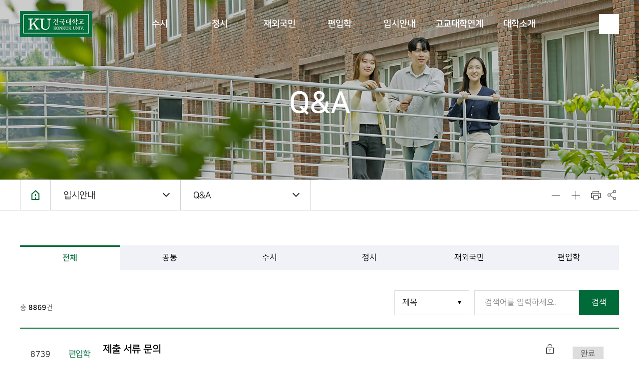

--- FILE ---
content_type: text/html;charset=UTF-8
request_url: https://enter.konkuk.ac.kr/submenu.do?menuurl=69HsiUDd88Yz%2F6q8AbV4%2BA%3D%3D&searchNo=&searchtext=&boardid=6&categoryid=0&pageNo=14
body_size: 109642
content:


<!DOCTYPE html>
<html>
	



<head>
	<!-- Google tag (gtag.js) -->
	<script async src="https://www.googletagmanager.com/gtag/js?id=G-76HK9FLH8G"></script>
	<script>
		window.dataLayer = window.dataLayer || [];
		function gtag(){dataLayer.push(arguments);}
		gtag('js', new Date());

		gtag('config', 'G-76HK9FLH8G');
	</script>
    <meta charset="utf-8" />
    <meta http-equiv="X-UA-Compatible" content="IE=edge" />
    <meta name="viewport" content="width=device-width, initial-scale=1, minimum-scale=1, maximum-scale=1" />
	<title>건국대학교 입학처</title>
	<link rel="icon" href="/resources/img/common/favicon.ico" type="image/x-icon">
	<link rel="stylesheet" type="text/css" href="/resources/css/reset.css" />
	<link rel="stylesheet" type="text/css" href="/resources/css/common.css?ver=20250916" />
	<link rel="stylesheet" type="text/css" href="/resources/css/style.css" />

	<script type="text/javascript" src="/resources/js/jquery-1.9.1.min.js"></script>

	<script type="text/javascript" src="/resources/js/jquery.bxslider.js"></script>
	<script type="text/javascript" src="/resources/js/common.js"></script>
	<script type="text/javascript" src="/resources/js/init.js"></script>

	<!-- Google Tag Manager 2026-06-27 -->
<script>(function(w,d,s,l,i){w[l]=w[l]||[];w[l].push({'gtm.start':
new Date().getTime(),event:'gtm.js'});var f=d.getElementsByTagName(s)[0],
j=d.createElement(s),dl=l!='dataLayer'?'&l='+l:'';j.async=true;j.src=
'https://www.googletagmanager.com/gtm.js?id='+i+dl;f.parentNode.insertBefore(j,f);
})(window,document,'script','dataLayer','GTM-NR3P7JH7');</script>
<!-- End Google Tag Manager -->
	<!-- 모비온 온라인 광고 전환추적 스크립트 -->
	<script async src="https://cdn.onetag.co.kr/0/tcs.js?eid=qdy9g59jihpsqdy9g59jih"></script>
	<!-- End 모비온 온라인 광고 전환추적 스크립트 -->
</head>
	<body>
	<!-- Google Tag Manager (noscript) 2025-06-27  -->
	<noscript><iframe src="https://www.googletagmanager.com/ns.html?id=GTM-NR3P7JH7"
	height="0" width="0" style="display:none;visibility:hidden"></iframe></noscript>
	<!-- End Google Tag Manager (noscript) -->

		



		






<script>

    function setParentHref(obj) {
        console.log("===================================================");
        console.log($(obj).find(">a").data("menuno"));
        console.log($(obj).find("li > a").eq(0).attr("href"));
        console.log($(obj).find("ul.gnb_depth2 li").length);


        if ($("ul.gnb > li." + $(obj).find("ul.gnb_depth2 li").length > 0)) {
            console.log($(obj).find(">a").attr("href"));
            $(obj).find(">a").attr("href",$(obj).find("li > a").eq(0).attr("href"));
            console.log($(obj).find(">a").attr("href"));
            $(obj).find(">a").attr($(obj).find("li > a").eq(0).attr("href"));
            $(obj).find(">a").attr("target", $("." + $(obj).find(">a").data("menuno") + "> .gnb_depth2 > li:eq(0) > a").attr("target"));
        }
    }

    $(function () {
        $(document).on("click", "ul.gnb li", function () {
            setParentHref($(this));
        });
    });



</script>

<div id="container" class="main_container">
    <div id="skip_menu">
        <a href="#contents">본문 바로가기</a>
        <a href="#header">주메뉴 바로가기</a>
        <a href="#footer">푸터 바로가기</a>
    </div>

    <header id="header">
        <h1 class="logo"><a href="/">건국대학교</a></h1>

        <!-- 메뉴 바 -->
        <ul class="gnb clfix">
            
            
            
            
                
                
                    
                        
                            
                            
                        
                        
                    
                
            
            
        
        
        <li>
            <a href="javascript:void(0)"
               
               data-menuno="1">수시</a>
            
            
            <ul class="gnb_depth2">
                
                
                
                
                
            
                
                
                    
                        
                        
                            
                            
                        
                    
                
            
            
        
        
            
                
                    <li><a href="/submenu.do?menuurl=RnNfVbLHUGrJz9kJgEyRDQ%3d%3d&"
                           >공지사항</a></li>
                
                
                
                
            
                
                
                    
                        
                        
                            
                            
                        
                    
                
            
            
        
        
            
                
                    <li><a href="/submenu.do?menuurl=rOjsbGuR5i0fqsax24xcPQ%3d%3d&"
                           >모집요강</a></li>
                
                
                
                
            
                
                
                    
                        
                        
                            
                            
                        
                    
                
            
            
        
        
            
                
                    <li><a href="/submenu.do?menuurl=cRn%2faEwx6apTQh9HEMyZTw%3d%3d&"
                           >경쟁률</a></li>
                
                
                
                
            
                
                
                    
                        
                        
                            
                            
                        
                    
                
            
            
        
        
            
                
                    <li><a href="/submenu.do?menuurl=epgZeJfYqWIrjZTZiLvN%2bQ%3d%3d&"
                           >자료실</a></li>
                
                
                
                
            
                
                
                    
                        
                            
                            
                        
                        
                    
                
            
            
        </ul>
        
        
        </li> 
        
        
        <li>
            <a href="javascript:void(0)"
               
               data-menuno="2">정시</a>
            
            
            <ul class="gnb_depth2">
                
                
                
                
                
            
                
                
                    
                        
                        
                            
                            
                        
                    
                
            
            
        
        
            
                
                    <li><a href="/submenu.do?menuurl=miPMzZuRMGxzpDoeA1nFTg%3d%3d&"
                           >공지사항</a></li>
                
                
                
                
            
                
                
                    
                        
                        
                            
                            
                        
                    
                
            
            
        
        
            
                
                    <li><a href="/submenu.do?menuurl=pNIJTWxI%2b8B8m%2bUBBAchHA%3d%3d&"
                           >모집요강</a></li>
                
                
                
                
            
                
                
                    
                        
                        
                            
                            
                        
                    
                
            
            
        
        
            
                
                    <li><a href="/submenu.do?menuurl=2YmZUZGvsmKEoKRLPZRjqw%3d%3d&"
                           >경쟁률</a></li>
                
                
                
                
            
                
                
                    
                        
                        
                            
                            
                        
                    
                
            
            
        
        
            
                
                    <li><a href="/submenu.do?menuurl=ilXFAb%2f%2bFn29NE%2bCUOrhDg%3d%3d&"
                           >자료실</a></li>
                
                
                
                
            
                
                
                    
                        
                            
                            
                        
                        
                    
                
            
            
        </ul>
        
        
        </li> 
        
        
        <li>
            <a href="javascript:void(0)"
               
               data-menuno="3">재외국민</a>
            
            
            <ul class="gnb_depth2">
                
                
                
                
                
            
                
                
                    
                        
                        
                            
                            
                        
                    
                
            
            
        
        
            
                
                    <li><a href="/submenu.do?menuurl=k8b%2fCUaWlntKYwhT%2fh%2bKUA%3d%3d&"
                           >공지사항</a></li>
                
                
                
                
            
                
                
                    
                        
                        
                            
                            
                        
                    
                
            
            
        
        
            
                
                    <li><a href="/submenu.do?menuurl=vQ5Um0%2fKclp6EAegmwbvhQ%3d%3d&"
                           >모집요강</a></li>
                
                
                
                
            
                
                
                    
                        
                        
                            
                            
                        
                    
                
            
            
        
        
            
                
                    <li><a href="/submenu.do?menuurl=H0Vh4afvvnnb4dZs%2fm%2bqPQ%3d%3d&"
                           >경쟁률</a></li>
                
                
                
                
            
                
                
                    
                        
                        
                            
                            
                        
                    
                
            
            
        
        
            
                
                    <li><a href="/submenu.do?menuurl=DgiYv19qOmenudTJ2AKY2A%3d%3d&"
                           >자료실</a></li>
                
                
                
                
            
                
                
                    
                        
                            
                            
                        
                        
                    
                
            
            
        </ul>
        
        
        </li> 
        
        
        <li>
            <a href="javascript:void(0)"
               
               data-menuno="4">편입학</a>
            
            
            <ul class="gnb_depth2">
                
                
                
                
                
            
                
                
                    
                        
                        
                            
                            
                        
                    
                
            
            
        
        
            
                
                    <li><a href="/submenu.do?menuurl=LxZUaTFmmSi27DgQxWKW1A%3d%3d&"
                           >공지사항</a></li>
                
                
                
                
            
                
                
                    
                        
                        
                            
                            
                        
                    
                
            
            
        
        
            
                
                    <li><a href="/submenu.do?menuurl=lktmA6TpgpjUpNE2tkO4bw%3d%3d&"
                           >모집요강</a></li>
                
                
                
                
            
                
                
                    
                        
                        
                            
                            
                        
                    
                
            
            
        
        
            
                
                    <li><a href="/submenu.do?menuurl=8pYtphfeWm2Bb85hdKCTcQ%3d%3d&"
                           >경쟁률</a></li>
                
                
                
                
            
                
                
                    
                        
                        
                            
                            
                        
                    
                
            
            
        
        
            
                
                    <li><a href="/submenu.do?menuurl=B4xLxlvMKTq0z1qBllurfg%3d%3d&"
                           >자료실</a></li>
                
                
                
                
            
                
                
                    
                        
                            
                            
                        
                        
                    
                
            
            
        </ul>
        
        
        </li> 
        
        
        <li>
            <a href="javascript:void(0)"
               
               data-menuno="6">입시안내</a>
            
            
            <ul class="gnb_depth2">
                
                
                
                
                
            
                
                
                    
                        
                        
                            
                            
                        
                    
                
            
            
        
        
            
                
                    <li><a href="/submenu.do?menuurl=IfY6WfANIUdGypCoF%2fED8A%3d%3d&"
                           >통합 공지사항</a></li>
                
                
                
                
            
                
                
                    
                        
                        
                            
                            
                        
                    
                
            
            
        
        
            
                
                    <li><a href="/submenu.do?menuurl=Tjx9oOAtR9lUXP4i8GT0Vg%3d%3d&"
                           >경쟁률</a></li>
                
                
                
                
            
                
                
                    
                        
                        
                            
                            
                        
                    
                
            
            
        
        
            
                
                    <li><a href="/submenu.do?menuurl=E5cBQ72SKW7tPdXUykhilA%3d%3d&"
                           >입시결과</a></li>
                
                
                
                
            
                
                
                    
                        
                        
                            
                            
                        
                    
                
            
            
        
        
            
                
                    <li><a href="/submenu.do?menuurl=9i3Q8ftvjoljsz2ty%2fiqfg%3d%3d&"
                           >통합 자료실</a></li>
                
                
                
                
            
                
                
                    
                        
                        
                            
                            
                        
                    
                
            
            
        
        
            
                
                    <li><a href="/submenu.do?menuurl=fRpNIvs2nRYhbEu7dZ%2bTgQ%3d%3d&"
                           >전년도 모집요강</a></li>
                
                
                
                
            
                
                
                    
                        
                        
                            
                            
                        
                    
                
            
            
        
        
            
                
                    <li><a href="/submenu.do?menuurl=6gpLdShH58MEErqn9YefMA%3d%3d&"
                           >입학전형 시행계획</a></li>
                
                
                
                
            
                
                
                    
                        
                        
                            
                            
                        
                    
                
            
            
        
        
            
                
                    <li><a href="/submenu.do?menuurl=69HsiUDd88Yz%2f6q8AbV4%2bA%3d%3d&"
                           >Q&A</a></li>
                
                
                
                
            
                
                
                    
                        
                            
                            
                        
                        
                    
                
            
            
        </ul>
        
        
        </li> 
        
        
        <li>
            <a href="javascript:void(0)"
               
               data-menuno="5">고교대학연계</a>
            
            
            <ul class="gnb_depth2">
                
                
                
                
                
            
                
                
                    
                        
                        
                            
                            
                        
                    
                
            
            
        
        
            
                
                    <li><a href="/submenu.do?menuurl=Qz8tS528RQQrNKvw%2fhODmw%3d%3d&"
                           >공지사항</a></li>
                
                
                
                
            
                
                
                    
                        
                        
                            
                            
                        
                    
                
            
            
        
        
            
                
                    <li><a href="/submenu.do?menuurl=2LzZbH%2fR%2bB4HzyuYmPyHoA%3d%3d&"
                           >전형안내자료</a></li>
                
                
                
                
            
                
                
                    
                        
                        
                            
                            
                        
                    
                
            
            
        
        
            
                
                    <li><a href="/submenu.do?menuurl=7dcKmGI5ZvQB9F1mAEBAGg%3d%3d&"
                           >KU입학전형설명회</a></li>
                
                
                
                
            
                
                
                    
                        
                        
                            
                            
                        
                    
                
            
            
        
        
            
                
                    <li><a href="/submenu.do?menuurl=5M7GPMZ4Fe9h2Uf15L%2b7XQ%3d%3d&"
                           >ASK:U</a></li>
                
                
                
                
            
                
                
                    
                        
                        
                            
                            
                        
                    
                
            
            
        
        
            
                
                    <li><a href="/submenu.do?menuurl=DnP7U09acR3d3pi41w63Zw%3d%3d&"
                           >열린건대</a></li>
                
                
                
                
            
                
                
                    
                        
                        
                            
                            
                        
                    
                
            
            
        
        
            
                
                    <li><a href="/submenu.do?menuurl=L5lxuxmUEDkgWVTIHizLwQ%3d%3d&"
                           >KU입학올인원</a></li>
                
                
                
                
            
                
                
                    
                        
                        
                            
                            
                        
                    
                
            
            
        
        
            
                
                    <li><a href="/submenu.do?menuurl=4428MQNdeF7ekIPFWbVCAg%3d%3d&"
                           >KU컨퍼런스</a></li>
                
                
                
                
            
                
                
                    
                        
                        
                            
                            
                        
                    
                
            
            
        
        
            
                
                    <li><a href="/submenu.do?menuurl=qbbQ7Q9VDvDLfHUEghb13w%3d%3d&"
                           >입시KU:티비</a></li>
                
                
                
                
            
                
                
                    
                        
                        
                            
                            
                        
                    
                
            
            
        
        
            
                
                    <li><a href="/submenu.do?menuurl=EzpIzuwH1A2n48YETCr2EA%3d%3d&"
                           >입시KU:레이션</a></li>
                
                
                
                
            
                
                
                    
                        
                            
                            
                        
                        
                    
                
            
            
        </ul>
        
        
        </li> 
        
        
        <li>
            <a href="javascript:void(0)"
               
               data-menuno="7">대학소개</a>
            
            
            <ul class="gnb_depth2">
                
                
                
                
                
            
                
                    
                
                
            
            
        
        
            
                
                    <li><a href="https://www.konkuk.ac.kr/konkuk/2102/subview.do"
                           target='_blank'>학교정보</a></li>
                
                
                
                
            
                
                
                    
                        
                        
                            
                            
                        
                    
                
            
            
        
        
            
                
                    <li><a href="/submenu.do?menuurl=KnGkqceB267fZdhM2T482w%3d%3d&"
                           >학과안내</a></li>
                
                
                
                
            
                
                    
                
                
            
            
        
        
            
                
                    <li><a href="http://job.konkuk.ac.kr/ "
                           target='_blank'>취업프로그램</a></li>
                
                
                
                
            
                
                    
                
                
            
            
        
        
            
                
                    <li><a href="https://kulhouse.konkuk.ac.kr/home/index_01.asp"
                           target='_blank'>기숙사</a></li>
                
                
                
                
            
                
                    
                
                
            
            
        
        
            
                
                    <li><a href="https://www.konkuk.ac.kr/konkuk/2096/subview.do"
                           target='_blank'>홍보실</a></li>
                
                
                
                
            
                
                    
                
                
            
            
        
        
            
                
                    <li><a href="https://www.konkuk.ac.kr/campusMap/konkuk/view.do"
                           target='_blank'>캠퍼스맵</a></li>
                
                
                
                
            
                
                
                    
                        
                        
                            
                            
                        
                    
                
            
            
        
        
            
                
                    <li><a href="/submenu.do?menuurl=f2R1Rj0JbJJYIEretthBDA%3d%3d&"
                           >오시는길</a></li>
                
                
                
                
                
            </ul>
            

            </ul>
            <div class="gnb_bg"></div>
            <span class="btn_siteMap btn_mb_menu">메뉴보기</span>


            <!-- 사이트 맵 -->
            <div class="siteMap_wrap">
                <ul class="siteMap mb_gnb clfix">
                        
                        
                        
							
								
								
									
										
											
											
										
										
									
								
	                        
							
                
                
        <li><span>수시</span>
            
        
            <ul class="mb_depth2">
                
                
                
                
                
							
								
								
									
										
										
											
											
										
									
								
	                        
							
                
                
        
                
                    <li><a href="/submenu.do?menuurl=RnNfVbLHUGrJz9kJgEyRDQ%3d%3d&"
                           >공지사항</a></li>
                
                
                
                
							
								
								
									
										
										
											
											
										
									
								
	                        
							
                
                
        
                
                    <li><a href="/submenu.do?menuurl=rOjsbGuR5i0fqsax24xcPQ%3d%3d&"
                           >모집요강</a></li>
                
                
                
                
							
								
								
									
										
										
											
											
										
									
								
	                        
							
                
                
        
                
                    <li><a href="/submenu.do?menuurl=cRn%2faEwx6apTQh9HEMyZTw%3d%3d&"
                           >경쟁률</a></li>
                
                
                
                
							
								
								
									
										
										
											
											
										
									
								
	                        
							
                
                
        
                
                    <li><a href="/submenu.do?menuurl=epgZeJfYqWIrjZTZiLvN%2bQ%3d%3d&"
                           >자료실</a></li>
                
                
                
                
							
								
								
									
										
											
											
										
										
									
								
	                        
							
	                </ul>
				            
                

                
                
        <li><span>정시</span>
            
        
            <ul class="mb_depth2">
                
                
                
                
                
							
								
								
									
										
										
											
											
										
									
								
	                        
							
                
                
        
                
                    <li><a href="/submenu.do?menuurl=miPMzZuRMGxzpDoeA1nFTg%3d%3d&"
                           >공지사항</a></li>
                
                
                
                
							
								
								
									
										
										
											
											
										
									
								
	                        
							
                
                
        
                
                    <li><a href="/submenu.do?menuurl=pNIJTWxI%2b8B8m%2bUBBAchHA%3d%3d&"
                           >모집요강</a></li>
                
                
                
                
							
								
								
									
										
										
											
											
										
									
								
	                        
							
                
                
        
                
                    <li><a href="/submenu.do?menuurl=2YmZUZGvsmKEoKRLPZRjqw%3d%3d&"
                           >경쟁률</a></li>
                
                
                
                
							
								
								
									
										
										
											
											
										
									
								
	                        
							
                
                
        
                
                    <li><a href="/submenu.do?menuurl=ilXFAb%2f%2bFn29NE%2bCUOrhDg%3d%3d&"
                           >자료실</a></li>
                
                
                
                
							
								
								
									
										
											
											
										
										
									
								
	                        
							
	                </ul>
				            
                

                
                
        <li><span>재외국민</span>
            
        
            <ul class="mb_depth2">
                
                
                
                
                
							
								
								
									
										
										
											
											
										
									
								
	                        
							
                
                
        
                
                    <li><a href="/submenu.do?menuurl=k8b%2fCUaWlntKYwhT%2fh%2bKUA%3d%3d&"
                           >공지사항</a></li>
                
                
                
                
							
								
								
									
										
										
											
											
										
									
								
	                        
							
                
                
        
                
                    <li><a href="/submenu.do?menuurl=vQ5Um0%2fKclp6EAegmwbvhQ%3d%3d&"
                           >모집요강</a></li>
                
                
                
                
							
								
								
									
										
										
											
											
										
									
								
	                        
							
                
                
        
                
                    <li><a href="/submenu.do?menuurl=H0Vh4afvvnnb4dZs%2fm%2bqPQ%3d%3d&"
                           >경쟁률</a></li>
                
                
                
                
							
								
								
									
										
										
											
											
										
									
								
	                        
							
                
                
        
                
                    <li><a href="/submenu.do?menuurl=DgiYv19qOmenudTJ2AKY2A%3d%3d&"
                           >자료실</a></li>
                
                
                
                
							
								
								
									
										
											
											
										
										
									
								
	                        
							
	                </ul>
				            
                

                
                
        <li><span>편입학</span>
            
        
            <ul class="mb_depth2">
                
                
                
                
                
							
								
								
									
										
										
											
											
										
									
								
	                        
							
                
                
        
                
                    <li><a href="/submenu.do?menuurl=LxZUaTFmmSi27DgQxWKW1A%3d%3d&"
                           >공지사항</a></li>
                
                
                
                
							
								
								
									
										
										
											
											
										
									
								
	                        
							
                
                
        
                
                    <li><a href="/submenu.do?menuurl=lktmA6TpgpjUpNE2tkO4bw%3d%3d&"
                           >모집요강</a></li>
                
                
                
                
							
								
								
									
										
										
											
											
										
									
								
	                        
							
                
                
        
                
                    <li><a href="/submenu.do?menuurl=8pYtphfeWm2Bb85hdKCTcQ%3d%3d&"
                           >경쟁률</a></li>
                
                
                
                
							
								
								
									
										
										
											
											
										
									
								
	                        
							
                
                
        
                
                    <li><a href="/submenu.do?menuurl=B4xLxlvMKTq0z1qBllurfg%3d%3d&"
                           >자료실</a></li>
                
                
                
                
							
								
								
									
										
											
											
										
										
									
								
	                        
							
	                </ul>
				            
                

                
                
        <li><span>입시안내</span>
            
        
            <ul class="mb_depth2">
                
                
                
                
                
							
								
								
									
										
										
											
											
										
									
								
	                        
							
                
                
        
                
                    <li><a href="/submenu.do?menuurl=IfY6WfANIUdGypCoF%2fED8A%3d%3d&"
                           >통합 공지사항</a></li>
                
                
                
                
							
								
								
									
										
										
											
											
										
									
								
	                        
							
                
                
        
                
                    <li><a href="/submenu.do?menuurl=Tjx9oOAtR9lUXP4i8GT0Vg%3d%3d&"
                           >경쟁률</a></li>
                
                
                
                
							
								
								
									
										
										
											
											
										
									
								
	                        
							
                
                
        
                
                    <li><a href="/submenu.do?menuurl=E5cBQ72SKW7tPdXUykhilA%3d%3d&"
                           >입시결과</a></li>
                
                
                
                
							
								
								
									
										
										
											
											
										
									
								
	                        
							
                
                
        
                
                    <li><a href="/submenu.do?menuurl=9i3Q8ftvjoljsz2ty%2fiqfg%3d%3d&"
                           >통합 자료실</a></li>
                
                
                
                
							
								
								
									
										
										
											
											
										
									
								
	                        
							
                
                
        
                
                    <li><a href="/submenu.do?menuurl=fRpNIvs2nRYhbEu7dZ%2bTgQ%3d%3d&"
                           >전년도 모집요강</a></li>
                
                
                
                
							
								
								
									
										
										
											
											
										
									
								
	                        
							
                
                
        
                
                    <li><a href="/submenu.do?menuurl=6gpLdShH58MEErqn9YefMA%3d%3d&"
                           >입학전형 시행계획</a></li>
                
                
                
                
							
								
								
									
										
										
											
											
										
									
								
	                        
							
                
                
        
                
                    <li><a href="/submenu.do?menuurl=69HsiUDd88Yz%2f6q8AbV4%2bA%3d%3d&"
                           >Q&A</a></li>
                
                
                
                
							
								
								
									
										
											
											
										
										
									
								
	                        
							
	                </ul>
				            
                

                
                
        <li><span>고교대학연계</span>
            
        
            <ul class="mb_depth2">
                
                
                
                
                
							
								
								
									
										
										
											
											
										
									
								
	                        
							
                
                
        
                
                    <li><a href="/submenu.do?menuurl=Qz8tS528RQQrNKvw%2fhODmw%3d%3d&"
                           >공지사항</a></li>
                
                
                
                
							
								
								
									
										
										
											
											
										
									
								
	                        
							
                
                
        
                
                    <li><a href="/submenu.do?menuurl=2LzZbH%2fR%2bB4HzyuYmPyHoA%3d%3d&"
                           >전형안내자료</a></li>
                
                
                
                
							
								
								
									
										
										
											
											
										
									
								
	                        
							
                
                
        
                
                    <li><a href="/submenu.do?menuurl=7dcKmGI5ZvQB9F1mAEBAGg%3d%3d&"
                           >KU입학전형설명회</a></li>
                
                
                
                
							
								
								
									
										
										
											
											
										
									
								
	                        
							
                
                
        
                
                    <li><a href="/submenu.do?menuurl=5M7GPMZ4Fe9h2Uf15L%2b7XQ%3d%3d&"
                           >ASK:U</a></li>
                
                
                
                
							
								
								
									
										
										
											
											
										
									
								
	                        
							
                
                
        
                
                    <li><a href="/submenu.do?menuurl=DnP7U09acR3d3pi41w63Zw%3d%3d&"
                           >열린건대</a></li>
                
                
                
                
							
								
								
									
										
										
											
											
										
									
								
	                        
							
                
                
        
                
                    <li><a href="/submenu.do?menuurl=L5lxuxmUEDkgWVTIHizLwQ%3d%3d&"
                           >KU입학올인원</a></li>
                
                
                
                
							
								
								
									
										
										
											
											
										
									
								
	                        
							
                
                
        
                
                    <li><a href="/submenu.do?menuurl=4428MQNdeF7ekIPFWbVCAg%3d%3d&"
                           >KU컨퍼런스</a></li>
                
                
                
                
							
								
								
									
										
										
											
											
										
									
								
	                        
							
                
                
        
                
                    <li><a href="/submenu.do?menuurl=qbbQ7Q9VDvDLfHUEghb13w%3d%3d&"
                           >입시KU:티비</a></li>
                
                
                
                
							
								
								
									
										
										
											
											
										
									
								
	                        
							
                
                
        
                
                    <li><a href="/submenu.do?menuurl=EzpIzuwH1A2n48YETCr2EA%3d%3d&"
                           >입시KU:레이션</a></li>
                
                
                
                
							
								
								
									
										
											
											
										
										
									
								
	                        
							
	                </ul>
				            
                

                
                
        <li><span>대학소개</span>
            
        
            <ul class="mb_depth2">
                
                
                
                
                
							
								
									
								
								
	                        
							
                
                
        
                
                    <li><a href="https://www.konkuk.ac.kr/konkuk/2102/subview.do"
                           target='_blank'>학교정보</a></li>
                
                
                
                
							
								
								
									
										
										
											
											
										
									
								
	                        
							
                
                
        
                
                    <li><a href="/submenu.do?menuurl=KnGkqceB267fZdhM2T482w%3d%3d&"
                           >학과안내</a></li>
                
                
                
                
							
								
									
								
								
	                        
							
                
                
        
                
                    <li><a href="http://job.konkuk.ac.kr/ "
                           target='_blank'>취업프로그램</a></li>
                
                
                
                
							
								
									
								
								
	                        
							
                
                
        
                
                    <li><a href="https://kulhouse.konkuk.ac.kr/home/index_01.asp"
                           target='_blank'>기숙사</a></li>
                
                
                
                
							
								
									
								
								
	                        
							
                
                
        
                
                    <li><a href="https://www.konkuk.ac.kr/konkuk/2096/subview.do"
                           target='_blank'>홍보실</a></li>
                
                
                
                
							
								
									
								
								
	                        
							
                
                
        
                
                    <li><a href="https://www.konkuk.ac.kr/campusMap/konkuk/view.do"
                           target='_blank'>캠퍼스맵</a></li>
                
                
                
                
							
								
								
									
										
										
											
											
										
									
								
	                        
							
                
                
        
                
                    <li><a href="/submenu.do?menuurl=f2R1Rj0JbJJYIEretthBDA%3d%3d&"
                           >오시는길</a></li>
                
                
                
                
                
            </ul>
            
            </ul>
        </div>
    </header>

		














<style>
    .label {
        font-weight: bold;
        font-size: 12pt;
        margin: 20px 0;
    }
    .button {
        width: 200px;
        border: 1px solid #CCCCCC;
        background-color: #EEEEEE;
        padding: 2px;
        margin: 10px 0;
    }
</style>
<script>

    function setSnbHref(obj) {

        if ($("ul.gnb > li." + $(obj).find("ul.gnb_depth2 li").length > 0)) {
            $(obj).find(">a").attr("href",$(obj).find("li > a").eq(0).attr("href"));
            $(obj).find(">a").attr($(obj).find("li > a").eq(0).attr("href"));
            $(obj).find(">a").attr("target", $("." + $(obj).find(">a").data("menuno") + "> .gnb_depth2 > li:eq(0) > a").attr("target"));
        }
    }

    $(function () {
        $(document).on("click", "ul.lnb1 li", function(){
            setSnbHref($(this),$(this));
        });
    });


    function clip(){

        var url = '';
        var textarea = document.createElement("textarea");
        document.body.appendChild(textarea);
        url = window.document.location.href;
        textarea.value = url;
        textarea.select();
        document.execCommand("copy");
        document.body.removeChild(textarea);
        alert("URL이 복사되었습니다.")
    }


    // 인쇄
    $(function(){
        $(".btn_print").bind("click", function(){
            window.print();
        });
    });

/*
* viewTop
* viewTit
* */

    // 텍스트 크기 조절
    $(document).ready(function(){
        function getSize() {
        size = $( ".bbsList" ).css( "font-size" );
        size = parseInt(size, 10);
        $( "#font-size" ).text(  size  );
    }

        //get inital font size
        getSize();

        $( "#up" ).on( "click", function() {
            // parse font size, if less than 50 increase font size
            if ((size + 2) <= 50) {
                $( ".bbsList" ).css( "font-size", "+=2" );
                $( "#font-size" ).text(  size += 2 );
            }
        });

        $( "#down" ).on( "click", function() {
            if ((size - 2) >= 12) {
                $( ".bbsList" ).css( "font-size", "-=2" );
                $( "#font-size" ).text(  size -= 2  );
            }
        });
    });

    /*
    *  facebook : http://www.facebook.com/KonkukUniversity
    *  blog : http://blog.naver.com/dreamkonkuk
    *
    * */
</script>

<div class="sub_visual_wrap type_01">
    <h2 class="tit_page">Q&A</h2>
</div>


<div class="lnbArea">
    <div class="lnbInside clfix">
        <span class="btn_home"><a href="/main.do">홈</a></span>
        <span class="btn_share">공유하기</span>
        <div class="shareBox">
            <a href="http://www.facebook.com/KonkukUniversity" class="btn_share_sns" id="sns_facebook" title="페이스북 바로가기">
                <img src="/resources/img/sub/icon_share_facebook.png" alt="페이스북 바로가기"></a>
            <a href="http://blog.naver.com/dreamkonkuk" class="btn_share_sns" id="sns_blog">
                <img src="/resources/img/sub/icon_share_blog.png" alt="블로그 바로가기"></a>
            <a href="#" id="sns_urlCoby" class="btn_share_sns" title="새창열림" onclick="clip(); return false;">
                <img src="/resources/img/sub/icon_share_link.png" alt="링크 공유하기"></a>
        </div>
        <a href="#none" class="btn_print">인쇄하기</a>

        <ul class="text_size clfix">
            <li><a href="#none" class="btn_size_down" id="down">텍스트 사이즈 줄이기</a></li>
            <li><a href="#none" class="btn_size_up" id="up">텍스트 사이즈 키우기</a></li>
        </ul>

    

        <button class="depth depth1"></button>
        <button class="depth depth2"></button>
        <ul class="lnb1">
            
            
            
            
                
                
                    
                        
                            
                            
                        
                        
                    
                
            
            
        
        
        <li><a href="javascript:void(0)"
               
               data-menuno="1">수시</a>
            
            
            <ul class="gnb_depth2">
                
                
                
                
                
            
                
                
                    
                        
                        
                            
                            
                        
                    
                
            
            
        
        
            
                
                    <li><a href="/submenu.do?menuurl=RnNfVbLHUGrJz9kJgEyRDQ%3d%3d&" id="8_gnb_depth2_1"
                           >공지사항</a></li>
                
                
                
                
            
                
                
                    
                        
                        
                            
                            
                        
                    
                
            
            
        
        
            
                
                    <li><a href="/submenu.do?menuurl=rOjsbGuR5i0fqsax24xcPQ%3d%3d&" id="9_gnb_depth2_2"
                           >모집요강</a></li>
                
                
                
                
            
                
                
                    
                        
                        
                            
                            
                        
                    
                
            
            
        
        
            
                
                    <li><a href="/submenu.do?menuurl=cRn%2faEwx6apTQh9HEMyZTw%3d%3d&" id="11_gnb_depth2_3"
                           >경쟁률</a></li>
                
                
                
                
            
                
                
                    
                        
                        
                            
                            
                        
                    
                
            
            
        
        
            
                
                    <li><a href="/submenu.do?menuurl=epgZeJfYqWIrjZTZiLvN%2bQ%3d%3d&" id="66_gnb_depth2_4"
                           >자료실</a></li>
                
                
                
                
            
                
                
                    
                        
                            
                            
                        
                        
                    
                
            
            
        </ul>
        
        
            </li>
        
        
        <li><a href="javascript:void(0)"
               
               data-menuno="2">정시</a>
            
            
            <ul class="gnb_depth2">
                
                
                
                
                
            
                
                
                    
                        
                        
                            
                            
                        
                    
                
            
            
        
        
            
                
                    <li><a href="/submenu.do?menuurl=miPMzZuRMGxzpDoeA1nFTg%3d%3d&" id="17_gnb_depth2_1"
                           >공지사항</a></li>
                
                
                
                
            
                
                
                    
                        
                        
                            
                            
                        
                    
                
            
            
        
        
            
                
                    <li><a href="/submenu.do?menuurl=pNIJTWxI%2b8B8m%2bUBBAchHA%3d%3d&" id="18_gnb_depth2_2"
                           >모집요강</a></li>
                
                
                
                
            
                
                
                    
                        
                        
                            
                            
                        
                    
                
            
            
        
        
            
                
                    <li><a href="/submenu.do?menuurl=2YmZUZGvsmKEoKRLPZRjqw%3d%3d&" id="19_gnb_depth2_3"
                           >경쟁률</a></li>
                
                
                
                
            
                
                
                    
                        
                        
                            
                            
                        
                    
                
            
            
        
        
            
                
                    <li><a href="/submenu.do?menuurl=ilXFAb%2f%2bFn29NE%2bCUOrhDg%3d%3d&" id="67_gnb_depth2_4"
                           >자료실</a></li>
                
                
                
                
            
                
                
                    
                        
                            
                            
                        
                        
                    
                
            
            
        </ul>
        
        
            </li>
        
        
        <li><a href="javascript:void(0)"
               
               data-menuno="3">재외국민</a>
            
            
            <ul class="gnb_depth2">
                
                
                
                
                
            
                
                
                    
                        
                        
                            
                            
                        
                    
                
            
            
        
        
            
                
                    <li><a href="/submenu.do?menuurl=k8b%2fCUaWlntKYwhT%2fh%2bKUA%3d%3d&" id="25_gnb_depth2_1"
                           >공지사항</a></li>
                
                
                
                
            
                
                
                    
                        
                        
                            
                            
                        
                    
                
            
            
        
        
            
                
                    <li><a href="/submenu.do?menuurl=vQ5Um0%2fKclp6EAegmwbvhQ%3d%3d&" id="26_gnb_depth2_2"
                           >모집요강</a></li>
                
                
                
                
            
                
                
                    
                        
                        
                            
                            
                        
                    
                
            
            
        
        
            
                
                    <li><a href="/submenu.do?menuurl=H0Vh4afvvnnb4dZs%2fm%2bqPQ%3d%3d&" id="27_gnb_depth2_3"
                           >경쟁률</a></li>
                
                
                
                
            
                
                
                    
                        
                        
                            
                            
                        
                    
                
            
            
        
        
            
                
                    <li><a href="/submenu.do?menuurl=DgiYv19qOmenudTJ2AKY2A%3d%3d&" id="68_gnb_depth2_4"
                           >자료실</a></li>
                
                
                
                
            
                
                
                    
                        
                            
                            
                        
                        
                    
                
            
            
        </ul>
        
        
            </li>
        
        
        <li><a href="javascript:void(0)"
               
               data-menuno="4">편입학</a>
            
            
            <ul class="gnb_depth2">
                
                
                
                
                
            
                
                
                    
                        
                        
                            
                            
                        
                    
                
            
            
        
        
            
                
                    <li><a href="/submenu.do?menuurl=LxZUaTFmmSi27DgQxWKW1A%3d%3d&" id="33_gnb_depth2_1"
                           >공지사항</a></li>
                
                
                
                
            
                
                
                    
                        
                        
                            
                            
                        
                    
                
            
            
        
        
            
                
                    <li><a href="/submenu.do?menuurl=lktmA6TpgpjUpNE2tkO4bw%3d%3d&" id="34_gnb_depth2_2"
                           >모집요강</a></li>
                
                
                
                
            
                
                
                    
                        
                        
                            
                            
                        
                    
                
            
            
        
        
            
                
                    <li><a href="/submenu.do?menuurl=8pYtphfeWm2Bb85hdKCTcQ%3d%3d&" id="36_gnb_depth2_3"
                           >경쟁률</a></li>
                
                
                
                
            
                
                
                    
                        
                        
                            
                            
                        
                    
                
            
            
        
        
            
                
                    <li><a href="/submenu.do?menuurl=B4xLxlvMKTq0z1qBllurfg%3d%3d&" id="69_gnb_depth2_4"
                           >자료실</a></li>
                
                
                
                
            
                
                
                    
                        
                            
                            
                        
                        
                    
                
            
            
        </ul>
        
        
            </li>
        
        
        <li><a href="javascript:void(0)"
               
               data-menuno="6">입시안내</a>
            
            
            <ul class="gnb_depth2">
                
                
                
                
                
            
                
                
                    
                        
                        
                            
                            
                        
                    
                
            
            
        
        
            
                
                    <li><a href="/submenu.do?menuurl=IfY6WfANIUdGypCoF%2fED8A%3d%3d&" id="52_gnb_depth2_1"
                           >통합 공지사항</a></li>
                
                
                
                
            
                
                
                    
                        
                        
                            
                            
                        
                    
                
            
            
        
        
            
                
                    <li><a href="/submenu.do?menuurl=Tjx9oOAtR9lUXP4i8GT0Vg%3d%3d&" id="55_gnb_depth2_3"
                           >경쟁률</a></li>
                
                
                
                
            
                
                
                    
                        
                        
                            
                            
                        
                    
                
            
            
        
        
            
                
                    <li><a href="/submenu.do?menuurl=E5cBQ72SKW7tPdXUykhilA%3d%3d&" id="76_gnb_depth2_5"
                           >입시결과</a></li>
                
                
                
                
            
                
                
                    
                        
                        
                            
                            
                        
                    
                
            
            
        
        
            
                
                    <li><a href="/submenu.do?menuurl=9i3Q8ftvjoljsz2ty%2fiqfg%3d%3d&" id="53_gnb_depth2_6"
                           >통합 자료실</a></li>
                
                
                
                
            
                
                
                    
                        
                        
                            
                            
                        
                    
                
            
            
        
        
            
                
                    <li><a href="/submenu.do?menuurl=fRpNIvs2nRYhbEu7dZ%2bTgQ%3d%3d&" id="78_gnb_depth2_7"
                           >전년도 모집요강</a></li>
                
                
                
                
            
                
                
                    
                        
                        
                            
                            
                        
                    
                
            
            
        
        
            
                
                    <li><a href="/submenu.do?menuurl=6gpLdShH58MEErqn9YefMA%3d%3d&" id="54_gnb_depth2_8"
                           >입학전형 시행계획</a></li>
                
                
                
                
            
                
                
                    
                        
                        
                            
                            
                        
                    
                
            
            
        
        
            
                
                    <li><a href="/submenu.do?menuurl=69HsiUDd88Yz%2f6q8AbV4%2bA%3d%3d&" id="56_gnb_depth2_10"
                           >Q&A</a></li>
                
                
                
                
            
                
                
                    
                        
                            
                            
                        
                        
                    
                
            
            
        </ul>
        
        
            </li>
        
        
        <li><a href="javascript:void(0)"
               
               data-menuno="5">고교대학연계</a>
            
            
            <ul class="gnb_depth2">
                
                
                
                
                
            
                
                
                    
                        
                        
                            
                            
                        
                    
                
            
            
        
        
            
                
                    <li><a href="/submenu.do?menuurl=Qz8tS528RQQrNKvw%2fhODmw%3d%3d&" id="42_gnb_depth2_1"
                           >공지사항</a></li>
                
                
                
                
            
                
                
                    
                        
                        
                            
                            
                        
                    
                
            
            
        
        
            
                
                    <li><a href="/submenu.do?menuurl=2LzZbH%2fR%2bB4HzyuYmPyHoA%3d%3d&" id="77_gnb_depth2_2"
                           >전형안내자료</a></li>
                
                
                
                
            
                
                
                    
                        
                        
                            
                            
                        
                    
                
            
            
        
        
            
                
                    <li><a href="/submenu.do?menuurl=7dcKmGI5ZvQB9F1mAEBAGg%3d%3d&" id="79_gnb_depth2_5"
                           >KU입학전형설명회</a></li>
                
                
                
                
            
                
                
                    
                        
                        
                            
                            
                        
                    
                
            
            
        
        
            
                
                    <li><a href="/submenu.do?menuurl=5M7GPMZ4Fe9h2Uf15L%2b7XQ%3d%3d&" id="47_gnb_depth2_6"
                           >ASK:U</a></li>
                
                
                
                
            
                
                
                    
                        
                        
                            
                            
                        
                    
                
            
            
        
        
            
                
                    <li><a href="/submenu.do?menuurl=DnP7U09acR3d3pi41w63Zw%3d%3d&" id="85_gnb_depth2_7"
                           >열린건대</a></li>
                
                
                
                
            
                
                
                    
                        
                        
                            
                            
                        
                    
                
            
            
        
        
            
                
                    <li><a href="/submenu.do?menuurl=L5lxuxmUEDkgWVTIHizLwQ%3d%3d&" id="46_gnb_depth2_8"
                           >KU입학올인원</a></li>
                
                
                
                
            
                
                
                    
                        
                        
                            
                            
                        
                    
                
            
            
        
        
            
                
                    <li><a href="/submenu.do?menuurl=4428MQNdeF7ekIPFWbVCAg%3d%3d&" id="83_gnb_depth2_9"
                           >KU컨퍼런스</a></li>
                
                
                
                
            
                
                
                    
                        
                        
                            
                            
                        
                    
                
            
            
        
        
            
                
                    <li><a href="/submenu.do?menuurl=qbbQ7Q9VDvDLfHUEghb13w%3d%3d&" id="75_gnb_depth2_10"
                           >입시KU:티비</a></li>
                
                
                
                
            
                
                
                    
                        
                        
                            
                            
                        
                    
                
            
            
        
        
            
                
                    <li><a href="/submenu.do?menuurl=EzpIzuwH1A2n48YETCr2EA%3d%3d&" id="80_gnb_depth2_11"
                           >입시KU:레이션</a></li>
                
                
                
                
            
                
                
                    
                        
                            
                            
                        
                        
                    
                
            
            
        </ul>
        
        
            </li>
        
        
        <li><a href="javascript:void(0)"
               
               data-menuno="7">대학소개</a>
            
            
            <ul class="gnb_depth2">
                
                
                
                
                
            
                
                    
                
                
            
            
        
        
            
                
                    <li><a href="https://www.konkuk.ac.kr/konkuk/2102/subview.do" id="59_gnb_depth2_1"
                           target='_blank'>학교정보</a></li>
                
                
                
                
            
                
                
                    
                        
                        
                            
                            
                        
                    
                
            
            
        
        
            
                
                    <li><a href="/submenu.do?menuurl=KnGkqceB267fZdhM2T482w%3d%3d&" id="60_gnb_depth2_2"
                           >학과안내</a></li>
                
                
                
                
            
                
                    
                
                
            
            
        
        
            
                
                    <li><a href="http://job.konkuk.ac.kr/ " id="61_gnb_depth2_3"
                           target='_blank'>취업프로그램</a></li>
                
                
                
                
            
                
                    
                
                
            
            
        
        
            
                
                    <li><a href="https://kulhouse.konkuk.ac.kr/home/index_01.asp" id="62_gnb_depth2_4"
                           target='_blank'>기숙사</a></li>
                
                
                
                
            
                
                    
                
                
            
            
        
        
            
                
                    <li><a href="https://www.konkuk.ac.kr/konkuk/2096/subview.do" id="63_gnb_depth2_5"
                           target='_blank'>홍보실</a></li>
                
                
                
                
            
                
                    
                
                
            
            
        
        
            
                
                    <li><a href="https://www.konkuk.ac.kr/campusMap/konkuk/view.do" id="64_gnb_depth2_6"
                           target='_blank'>캠퍼스맵</a></li>
                
                
                
                
            
                
                
                    
                        
                        
                            
                            
                        
                    
                
            
            
        
        
            
                
                    <li><a href="/submenu.do?menuurl=f2R1Rj0JbJJYIEretthBDA%3d%3d&" id="65_gnb_depth2_7"
                           >오시는길</a></li>
                
                
                
                
                
        </li>
        </ul>
    </div>
</div>
<script>
    var menuId = ('56');
    var gnbDep1 = "5";		//GNB 1depth
    var gnbDep2 = "10";		//GNB 2depth
    $(document).ready(function () {
        $(".sub_visual_wrap").removeClass("type_01");
        $(".sub_visual_wrap").removeClass("type_02");
        $(".sub_visual_wrap").removeClass("type_03");
        $(".sub_visual_wrap").removeClass("type_04");
        $(".sub_visual_wrap").removeClass("type_05");
        $(".sub_visual_wrap").removeClass("type_06");
        $(".sub_visual_wrap").removeClass("type_07");
        if(gnbDep1 ==1){
            $(".sub_visual_wrap").addClass("type_01");
        }else if(gnbDep1 ==2){
            $(".sub_visual_wrap").addClass("type_02");
        }else if(gnbDep1 ==3){
            $(".sub_visual_wrap").addClass("type_03");
        }else if(gnbDep1 ==4){
            $(".sub_visual_wrap").addClass("type_04");
        }else if(gnbDep1 ==5){
            $(".sub_visual_wrap").addClass("type_05");
        }else if(gnbDep1 ==6){
            $(".sub_visual_wrap").addClass("type_06");
        }else if(gnbDep1 ==7){
            $(".sub_visual_wrap").addClass("type_07");
        }else{
            $(".sub_visual_wrap").addClass("type_01");
        }
    })
</script>

<script>
    $(document).ready(function () {
        $("#id_searchtext").keydown(function (key) {
            if (key.keyCode == 13) {
                searchForm();
            }
        });

        $("#id_chkusercode").keydown(function (key) {
            if (key.keyCode == 13) {
                Chk_UserCode();
            }
        });
    })

    function pop_pass_open(board_seq, secretYn) {
        $("input[name=userpwd]").val('');
        $("input[name=board_seq]").val(board_seq);

        if (secretYn == "Y") {
            $("#pop_area").show();
        } else {
            $("#frm").submit();
        }
    }

    function Chk_UserCode() {
        if ($("#id_userpwd").val() == "") {
            alert("비밀번호를 입력하세요.");
            return false;
        }

        $("#frm").submit();
    }

    function searchCategory(categoryid) {
        var url = '/submenu.do?menuurl=' + encodeURIComponent($("#id_menuurl").val());

        if (categoryid != "") {
            url += '&categoryid=' + categoryid;
        }

        document.location.href = url;
    }

    function searchForm() {
        var url = '/submenu.do?menuurl=' + encodeURIComponent($("#id_menuurl").val());

        if ($("#id_category").val()) {
            url += '&categoryid=' + $("#id_category").val();
        }
        if ($("#id_searchNo").val()) {
            url += '&searchNo=' + $("#id_searchNo").val();
        }
        if ($("#id_searchtext").val()) {
            url += '&searchtext=' + encodeURIComponent($("#id_searchtext").val());
        }

        document.location.href = url;
    }

    $(function () {
        //pop
        $(".pop_wrap .pop_close").click(function () {
            $(this).parents(".pop_wrap").fadeOut(100);
        });
    });
</script>
<style>


</style>
<body>

<div id="container" class="main_container">
    <div id="skip_menu">
        <a href="#contents">본문 바로가기</a>
        <a href="#header">주메뉴 바로가기</a>
        <a href="#footer">푸터 바로가기</a>
    </div>

    <div class="sub_container">
        <div class="inner">

            <div class="tabMenuArea">
                <ul class="tabMenu clfix tabMenu_6ea">
                    <li class="on"><a href="javascript:"
                                                                              onclick="searchCategory('0')">전체</a></li>
                    
                        <li class=""><a
                                href="javascript:"
                                onclick="searchCategory(40)">공통</a>
                        </li>
                    
                        <li class=""><a
                                href="javascript:"
                                onclick="searchCategory(24)">수시</a>
                        </li>
                    
                        <li class=""><a
                                href="javascript:"
                                onclick="searchCategory(25)">정시</a>
                        </li>
                    
                        <li class=""><a
                                href="javascript:"
                                onclick="searchCategory(26)">재외국민</a>
                        </li>
                    
                        <li class=""><a
                                href="javascript:"
                                onclick="searchCategory(27)">편입학</a>
                        </li>
                    
                </ul>
            </div><!-- // tabMenuArea -->


            <div class="bbsList">
                <div class="bbsListTop">
                    <input type="hidden" name="category" id="id_category" value="0">
                    
                        <p class="infoTotal">총 <span>8869</span>건</p>
                    
                    
                    <div class="right clfix">
                        <select name="searchNo" id="id_searchNo" class="select01">
                            <option value="1" >제목</option>
                            <option value="2" >내용</option>
                        </select>
                        <input type="text" name="searchtext" id="id_searchtext" value=""
                               placeholder="검색어를 입력하세요." class="searchForm">
                        <input type="submit" value="검색" style="cursor:pointer;" onclick="return searchForm();">
                    </div>
                </div><!-- // bbsListTop -->

                <ul class="list listQna">
                    <!-- bbsNoticeListTop -->
                    
                    
                    <!-- //bbsNoticeListEnd -->
                    
                    
                    
                        
                        
                        
                        
                        <li class="">
                            <span class="number">8739</span>
                            <span class="cate">편입학</span>
                            <p class="bbsTitle">
                                
                                
                                <a href="javascript:" onclick="pop_pass_open('288644','Y');"
                                   class="bbs_tit">
                                    
                                    
                                        
                                            제출 서류 문의</a>
                                    
                                    <span class="lock"><img
                                            src="/resources/img/skin/icon_lock.png"
                                            alt="비밀글"/></span>
                                    

                                        

                            </p>
                            <div class="dateHit">
                                <span class="writer">
                                
                                
                                
                                

                                조*연
                                </span> 
                                <span class="date">
                                    
                                    2026.01.07
                                </span> 
                                <span class="hit"> 3</span> 
                            </div>
                            
                                
                                    <span class="state done">완료</span>
                                
                                
                            
                            </a> </a>
                        </li>
                    
                        
                        
                        
                        
                        <li class="">
                            <span class="number">8738</span>
                            <span class="cate">편입학</span>
                            <p class="bbsTitle">
                                
                                
                                <a href="javascript:" onclick="pop_pass_open('288641','Y');"
                                   class="bbs_tit">
                                    
                                    
                                        
                                            2학기 성적증명서</a>
                                    
                                    <span class="lock"><img
                                            src="/resources/img/skin/icon_lock.png"
                                            alt="비밀글"/></span>
                                    

                                        

                            </p>
                            <div class="dateHit">
                                <span class="writer">
                                
                                
                                
                                

                                문*호
                                </span> 
                                <span class="date">
                                    
                                    2026.01.07
                                </span> 
                                <span class="hit"> 7</span> 
                            </div>
                            
                                
                                    <span class="state done">완료</span>
                                
                                
                            
                            </a> </a>
                        </li>
                    
                        
                        
                        
                        
                        <li class="">
                            <span class="number">8737</span>
                            <span class="cate">편입학</span>
                            <p class="bbsTitle">
                                
                                
                                <a href="javascript:" onclick="pop_pass_open('288643','Y');"
                                   class="bbs_tit">
                                    
                                    
                                        
                                            원서</a>
                                    
                                    <span class="lock"><img
                                            src="/resources/img/skin/icon_lock.png"
                                            alt="비밀글"/></span>
                                    

                                        

                            </p>
                            <div class="dateHit">
                                <span class="writer">
                                
                                
                                
                                

                                유*민
                                </span> 
                                <span class="date">
                                    
                                    2026.01.07
                                </span> 
                                <span class="hit"> 1</span> 
                            </div>
                            
                                
                                    <span class="state done">완료</span>
                                
                                
                            
                            </a> </a>
                        </li>
                    
                        
                        
                        
                        
                        <li class="">
                            <span class="number">8736</span>
                            <span class="cate">수시</span>
                            <p class="bbsTitle">
                                
                                
                                <a href="javascript:" onclick="pop_pass_open('288642','Y');"
                                   class="bbs_tit">
                                    
                                    
                                        
                                            서류제출</a>
                                    
                                    <span class="lock"><img
                                            src="/resources/img/skin/icon_lock.png"
                                            alt="비밀글"/></span>
                                    

                                        

                            </p>
                            <div class="dateHit">
                                <span class="writer">
                                
                                
                                
                                

                                박*재
                                </span> 
                                <span class="date">
                                    
                                    2026.01.07
                                </span> 
                                <span class="hit"> 1</span> 
                            </div>
                            
                                
                                    <span class="state done">완료</span>
                                
                                
                            
                            </a> </a>
                        </li>
                    
                        
                        
                        
                        
                        <li class="">
                            <span class="number">8735</span>
                            <span class="cate">편입학</span>
                            <p class="bbsTitle">
                                
                                
                                <a href="javascript:" onclick="pop_pass_open('288639','Y');"
                                   class="bbs_tit">
                                    
                                    
                                        
                                            제출 서류 문의</a>
                                    
                                    <span class="lock"><img
                                            src="/resources/img/skin/icon_lock.png"
                                            alt="비밀글"/></span>
                                    

                                        

                            </p>
                            <div class="dateHit">
                                <span class="writer">
                                
                                
                                
                                

                                김*성
                                </span> 
                                <span class="date">
                                    
                                    2026.01.06
                                </span> 
                                <span class="hit"> 1</span> 
                            </div>
                            
                                
                                    <span class="state done">완료</span>
                                
                                
                            
                            </a> </a>
                        </li>
                    
                        
                        
                        
                        
                        <li class="">
                            <span class="number">8734</span>
                            <span class="cate">편입학</span>
                            <p class="bbsTitle">
                                
                                
                                <a href="javascript:" onclick="pop_pass_open('288637','Y');"
                                   class="bbs_tit">
                                    
                                    
                                        
                                            편입 서류 (사유서 양식)</a>
                                    
                                    <span class="lock"><img
                                            src="/resources/img/skin/icon_lock.png"
                                            alt="비밀글"/></span>
                                    

                                        

                            </p>
                            <div class="dateHit">
                                <span class="writer">
                                
                                
                                
                                

                                강*
                                </span> 
                                <span class="date">
                                    
                                    2026.01.06
                                </span> 
                                <span class="hit"> 3</span> 
                            </div>
                            
                                
                                    <span class="state done">완료</span>
                                
                                
                            
                            </a> </a>
                        </li>
                    
                        
                        
                        
                        
                        <li class="">
                            <span class="number">8733</span>
                            <span class="cate">편입학</span>
                            <p class="bbsTitle">
                                
                                
                                <a href="javascript:" onclick="pop_pass_open('288636','Y');"
                                   class="bbs_tit">
                                    
                                    
                                        
                                            편입서류</a>
                                    
                                    <span class="lock"><img
                                            src="/resources/img/skin/icon_lock.png"
                                            alt="비밀글"/></span>
                                    

                                        

                            </p>
                            <div class="dateHit">
                                <span class="writer">
                                
                                
                                
                                

                                김*석
                                </span> 
                                <span class="date">
                                    
                                    2026.01.06
                                </span> 
                                <span class="hit"> 1</span> 
                            </div>
                            
                                
                                    <span class="state done">완료</span>
                                
                                
                            
                            </a> </a>
                        </li>
                    
                        
                        
                        
                        
                        <li class="">
                            <span class="number">8732</span>
                            <span class="cate">편입학</span>
                            <p class="bbsTitle">
                                
                                
                                <a href="javascript:" onclick="pop_pass_open('288634','Y');"
                                   class="bbs_tit">
                                    
                                    
                                        
                                            학업계획서 작성 시</a>
                                    
                                    <span class="lock"><img
                                            src="/resources/img/skin/icon_lock.png"
                                            alt="비밀글"/></span>
                                    

                                        

                            </p>
                            <div class="dateHit">
                                <span class="writer">
                                
                                
                                
                                

                                편*생
                                </span> 
                                <span class="date">
                                    
                                    2026.01.06
                                </span> 
                                <span class="hit"> 1</span> 
                            </div>
                            
                                
                                
                                    <span class="state waiting">대기</span>
                                
                            
                            </a> </a>
                        </li>
                    
                        
                        
                        
                        
                        <li class="">
                            <span class="number">8731</span>
                            <span class="cate">편입학</span>
                            <p class="bbsTitle">
                                
                                
                                <a href="javascript:" onclick="pop_pass_open('288631','Y');"
                                   class="bbs_tit">
                                    
                                    
                                        
                                            편입학 제출 서류 관련 문의</a>
                                    
                                    <span class="lock"><img
                                            src="/resources/img/skin/icon_lock.png"
                                            alt="비밀글"/></span>
                                    

                                        

                            </p>
                            <div class="dateHit">
                                <span class="writer">
                                
                                
                                
                                

                                유*혁
                                </span> 
                                <span class="date">
                                    
                                    2026.01.06
                                </span> 
                                <span class="hit"> 6</span> 
                            </div>
                            
                                
                                    <span class="state done">완료</span>
                                
                                
                            
                            </a> </a>
                        </li>
                    
                        
                        
                        
                        
                        <li class="">
                            <span class="number">8730</span>
                            <span class="cate">편입학</span>
                            <p class="bbsTitle">
                                
                                
                                <a href="javascript:" onclick="pop_pass_open('288633','Y');"
                                   class="bbs_tit">
                                    
                                    
                                        
                                            편입학 제출서류 문의</a>
                                    
                                    <span class="lock"><img
                                            src="/resources/img/skin/icon_lock.png"
                                            alt="비밀글"/></span>
                                    

                                        

                            </p>
                            <div class="dateHit">
                                <span class="writer">
                                
                                
                                
                                

                                정*구
                                </span> 
                                <span class="date">
                                    
                                    2026.01.06
                                </span> 
                                <span class="hit"> 0</span> 
                            </div>
                            
                                
                                    <span class="state done">완료</span>
                                
                                
                            
                            </a> </a>
                        </li>
                    
                </ul>

                <!--accident-->
                <div class="btn_area_right clfix">
                    
                    <a href="/write.do?menuurl=69HsiUDd88Yz%2f6q8AbV4%2bA%3d%3d&" class="btn_green btn_write">등록하기</a>
                </div>
            </div><!-- // bbsList -->
            
                
            
            
                
                
                
                
                
                
                
                
                
            





	<div class="bbsPager">
			

		
			
		
			



		
			
			
				
					
						<span class="direction dirFirst">
							<a href='/submenu.do?menuurl=69HsiUDd88Yz%2f6q8AbV4%2bA%3d%3d&searchNo=&searchtext=&boardid=6&categoryid=0&pageNo=1'>
								<img src="/resources/img/skin/btn_first.png" class="direction dirFirst" alt="첫 페이지">
							</a>
						</span>
					
					
				
			
		

		
			
			
				
					
						<span class="direction dirPrev">
							<a href='/submenu.do?menuurl=69HsiUDd88Yz%2f6q8AbV4%2bA%3d%3d&searchNo=&searchtext=&boardid=6&categoryid=0&pageNo=6' >
								<img src="/resources/img/skin/btn_prev.png" alt="이전 페이지">
							</a>
						</span>
					
					
				
			
		


		
			<a href='/submenu.do?menuurl=69HsiUDd88Yz%2f6q8AbV4%2bA%3d%3d&searchNo=&searchtext=&boardid=6&categoryid=0&pageNo=11' class="pageNum ">11</a>
		
			<a href='/submenu.do?menuurl=69HsiUDd88Yz%2f6q8AbV4%2bA%3d%3d&searchNo=&searchtext=&boardid=6&categoryid=0&pageNo=12' class="pageNum ">12</a>
		
			<a href='/submenu.do?menuurl=69HsiUDd88Yz%2f6q8AbV4%2bA%3d%3d&searchNo=&searchtext=&boardid=6&categoryid=0&pageNo=13' class="pageNum ">13</a>
		
			<a href='/submenu.do?menuurl=69HsiUDd88Yz%2f6q8AbV4%2bA%3d%3d&searchNo=&searchtext=&boardid=6&categoryid=0&pageNo=14' class="pageNum on">14</a>
		
			<a href='/submenu.do?menuurl=69HsiUDd88Yz%2f6q8AbV4%2bA%3d%3d&searchNo=&searchtext=&boardid=6&categoryid=0&pageNo=15' class="pageNum ">15</a>
		
			<a href='/submenu.do?menuurl=69HsiUDd88Yz%2f6q8AbV4%2bA%3d%3d&searchNo=&searchtext=&boardid=6&categoryid=0&pageNo=16' class="pageNum ">16</a>
		
			<a href='/submenu.do?menuurl=69HsiUDd88Yz%2f6q8AbV4%2bA%3d%3d&searchNo=&searchtext=&boardid=6&categoryid=0&pageNo=17' class="pageNum ">17</a>
		
			<a href='/submenu.do?menuurl=69HsiUDd88Yz%2f6q8AbV4%2bA%3d%3d&searchNo=&searchtext=&boardid=6&categoryid=0&pageNo=18' class="pageNum ">18</a>
		
			<a href='/submenu.do?menuurl=69HsiUDd88Yz%2f6q8AbV4%2bA%3d%3d&searchNo=&searchtext=&boardid=6&categoryid=0&pageNo=19' class="pageNum ">19</a>
		
			<a href='/submenu.do?menuurl=69HsiUDd88Yz%2f6q8AbV4%2bA%3d%3d&searchNo=&searchtext=&boardid=6&categoryid=0&pageNo=20' class="pageNum ">20</a>
		


		
			
			
			
			
				
					
						<span class="direction dirNext">
							<a href='/submenu.do?menuurl=69HsiUDd88Yz%2f6q8AbV4%2bA%3d%3d&searchNo=&searchtext=&boardid=6&categoryid=0&pageNo=21' >
								<img src="/resources/img/skin/btn_next.png" alt="다음 페이지">
							</a>
						</span>
					
					
				
			
		

		
			
			
			
			
				
					
						<span class="direction dirLast">
							<a href='/submenu.do?menuurl=69HsiUDd88Yz%2f6q8AbV4%2bA%3d%3d&searchNo=&searchtext=&boardid=6&categoryid=0&pageNo=887'>
								<img src="/resources/img/skin/btn_last.png" alt="끝 페이지">
							</a>
						</span>
					
					
				
			
		
	</div>

        </div><!-- // bbsList -->
            
        </div>
        <div class="pop_wrap" style="display: none;" id="pop_area">
            <div class="pop_alert search">
                <h2>비밀번호 입력</h2>
                <form id="frm" action="/detail.do" method="post">
                    <input type="hidden" name="menuurl" id="id_menuurl" value="69HsiUDd88Yz/6q8AbV4+A==">
                    <input type="hidden" name="board_seq">
                    <input type="hidden" name="pageNo" value="14">
                    <p><input class="txt" type="password" id="id_userpwd" name="userpwd" placeholder="비밀번호를 입력하세요">
                        <a href="javascript:" onclick="Chk_UserCode();" class="btn_board search"
                           id="detail_submit">확인</a>
                    </p>
                    <button type="button" class="pop_close">닫기</button>
                </form>
            </div>
        </div>
    </div>
</div>
</body>
		


 




<footer class="footer">
		<ul class="f_link">
			<li><a href="https://www.konkuk.ac.kr/konkuk/13290/subview.do" target="_blank">개인정보처리방침</a></li>
			<li><a href="https://www.konkuk.ac.kr/konkuk/13291/subview.do" target="_blank">개인정보제공내역공지</a></li>
			<li><a href="https://www.konkuk.ac.kr/" target="_blank">건국대학교</a></li>
		</ul>
		<div class="address_info">
			<ul>
				<li>
					<strong>서울캠퍼스 입학팀 :</strong>
					<span>05029</span>
					<span>서울시 광진구 능동로 120 건국대학교 입학정보관 103호</span>
					<span>TEL. 02) 450-0007</span>
					<span>FAX. 02) 450-0077</span>
					<span>/ 교환 02) 450-3114</span>
				</li>
				
			</ul>
		
		</div>
		<p class="copy">&copy; 2020 KONKUK UNIVERSITY. All Rights Reserved. </p>
</footer>

	</body>
</html>

--- FILE ---
content_type: text/css
request_url: https://enter.konkuk.ac.kr/resources/css/reset.css
body_size: 8688
content:
*, *:before, *:after{box-sizing:border-box;}
*{
-webkit-text-size-adjust:none;
-webkit-text-size-adjust - auto | none | N% (default auto)
}
[hidden], area, base, basefont, command, datalist, head,input[type=hidden], link, menu[type=context], meta, noembed, noframes,param, script, source, style, track, title {display: none;/* case-insensitive */}
address, article, aside, blockquote, body, center, dd, dir, div, dl,dt, figure, figcaption, footer, form, h1, h2, h3, h4, h5, h6, header,hgroup, hr, html, legend, listing, menu, nav, ol, p, plaintext, pre,section, summary, ul, xmp{display:block;}
table{display: table;}
caption{display: table-caption;}
colgroup{display: table-column-group;}
col{display: table-column;}
thead{display: table-header-group;}
tbody{display: table-row-group;}
tfoot{display: table-footer-group;}
tr{display: table-row;}
td, th{display: table-cell;}
li{display: list-item;}

/* reset */
body,div,p,h1,h2,h3,h4,h5,h6,ul,li,dl,dt,dd,ol,table,tr,th,td,caption,form,fieldset,input,select,textarea,blockquote,address{margin:0;padding:0;}
img,fieldset,iframe{border:0 none;}
h1,h2,h3,h4,h5,h6 {font-size:100%;}
address,em{font-style:normal;font-weight:normal;}
table{width:100%; border-collapse:collapse;border-spacing:0px;}
input,textarea,select,button,table{font-size:inherit;font-family:inherit;line-height:inherit;}
input, select{-webkit-border-radius:0px; }
select{-moz-appearance:none; /* Firefox */
-webkit-appearance:none; /* Safari and Chrome */
appearance:none; background:#fff url(../img/skin/arrow_down_select.png) right 10px center no-repeat;}
select::-ms-expand {display:none; }
input[type="text"], input[type="password"], input[type="email"], input[type="tel"]{-webkit-appearance:none; vertical-align:middle;}
input[type="password"]{font-family: 'Nanum Gothic';}
/* input[type="text"]::-webkit-input-placeholder { WebKit, Blink, Edge font-size: 15px; font-weight:normal; }
input[type="text"]:-moz-placeholder { Mozilla Firefox 4 to 18 font-size: 15px; font-weight:normal;}
input[type="text"]::-moz-placeholder { Mozilla Firefox 19+ font-size: 15px; font-weight:normal;}
input[type="text"]:-ms-input-placeholder { Internet Explorer 10-11 font-size: 15px; font-weight:normal;}
input[type="text"]:placeholder-shown { Standard (https://drafts.csswg.org/selectors-4/#placeholder) font-size: 15px; } */

@font-face {
  font-family: 'Nanum Gothic';
  font-style: normal;
  font-weight: 700;
  src: url(//themes.googleusercontent.com/static/fonts/earlyaccess/nanumgothic/v3/NanumGothic-Bold.eot);
  src: url(//themes.googleusercontent.com/static/fonts/earlyaccess/nanumgothic/v3/NanumGothic-Bold.eot?#iefix) format('embedded-opentype'),
       url(//themes.googleusercontent.com/static/fonts/earlyaccess/nanumgothic/v3/NanumGothic-Bold.woff2) format('woff2'),
       url(//themes.googleusercontent.com/static/fonts/earlyaccess/nanumgothic/v3/NanumGothic-Bold.woff) format('woff'),
       url(//themes.googleusercontent.com/static/fonts/earlyaccess/nanumgothic/v3/NanumGothic-Bold.ttf) format('truetype');
}
@font-face {
  font-family: 'Nanum Gothic';
  font-style: normal;
  font-weight: 400;
  src: url(//themes.googleusercontent.com/static/fonts/earlyaccess/nanumgothic/v3/NanumGothic-Regular.eot);
  src: url(//themes.googleusercontent.com/static/fonts/earlyaccess/nanumgothic/v3/NanumGothic-Regular.eot?#iefix) format('embedded-opentype'),
       url(//themes.googleusercontent.com/static/fonts/earlyaccess/nanumgothic/v3/NanumGothic-Regular.woff2) format('woff2'),
       url(//themes.googleusercontent.com/static/fonts/earlyaccess/nanumgothic/v3/NanumGothic-Regular.woff) format('woff'),
       url(//themes.googleusercontent.com/static/fonts/earlyaccess/nanumgothic/v3/NanumGothic-Regular.ttf) format('truetype');
}
@font-face {
  font-family: 'Nanum Gothic';
  font-style: normal;
  font-weight: 800;
  src: url(//themes.googleusercontent.com/static/fonts/earlyaccess/nanumgothic/v3/NanumGothic-ExtraBold.eot);
  src: url(//themes.googleusercontent.com/static/fonts/earlyaccess/nanumgothic/v3/NanumGothic-ExtraBold.eot?#iefix) format('embedded-opentype'),
       url(//themes.googleusercontent.com/static/fonts/earlyaccess/nanumgothic/v3/NanumGothic-ExtraBold.woff2) format('woff2'),
       url(//themes.googleusercontent.com/static/fonts/earlyaccess/nanumgothic/v3/NanumGothic-ExtraBold.woff) format('woff'),
       url(//themes.googleusercontent.com/static/fonts/earlyaccess/nanumgothic/v3/NanumGothic-ExtraBold.ttf) format('truetype');
}


@font-face {
 font-family: 'NanumSquare';
 font-weight: 400;
 src: url(https://cdn.rawgit.com/moonspam/NanumSquare/master/NanumSquareR.eot);
 src: url(https://cdn.rawgit.com/moonspam/NanumSquare/master/NanumSquareR.eot?#iefix) format('embedded-opentype'),
      url(https://cdn.rawgit.com/moonspam/NanumSquare/master/NanumSquareR.woff) format('woff'),
      url(https://cdn.rawgit.com/moonspam/NanumSquare/master/NanumSquareR.ttf) format('truetype');
}
@font-face {
 font-family: 'NanumSquare';
 font-weight: 700;
 src: url(https://cdn.rawgit.com/moonspam/NanumSquare/master/NanumSquareB.eot);
 src: url(https://cdn.rawgit.com/moonspam/NanumSquare/master/NanumSquareB.eot?#iefix) format('embedded-opentype'),
      url(https://cdn.rawgit.com/moonspam/NanumSquare/master/NanumSquareB.woff) format('woff'),
      url(https://cdn.rawgit.com/moonspam/NanumSquare/master/NanumSquareB.ttf) format('truetype');
}
@font-face {
 font-family: 'NanumSquare';
 font-weight: 800;
 src: url(https://cdn.rawgit.com/moonspam/NanumSquare/master/NanumSquareEB.eot);
 src: url(https://cdn.rawgit.com/moonspam/NanumSquare/master/NanumSquareEB.eot?#iefix) format('embedded-opentype'),
      url(https://cdn.rawgit.com/moonspam/NanumSquare/master/NanumSquareEB.woff) format('woff'),
      url(https://cdn.rawgit.com/moonspam/NanumSquare/master/NanumSquareEB.ttf) format('truetype');
}
@font-face {
 font-family: 'NanumSquare';
 font-weight: 300;
 src: url(https://cdn.rawgit.com/moonspam/NanumSquare/master/NanumSquareL.eot);
 src: url(https://cdn.rawgit.com/moonspam/NanumSquare/master/NanumSquareL.eot?#iefix) format('embedded-opentype'),
      url(https://cdn.rawgit.com/moonspam/NanumSquare/master/NanumSquareL.woff) format('woff'),
      url(https://cdn.rawgit.com/moonspam/NanumSquare/master/NanumSquareL.ttf) format('truetype');
}


/* base */
body{position:relative; font-family: 'NanumSquare', 'Nanum Gothic', Sans-serif; font-style: normal; font-size:16px; color:#666; padding:0; -webkit-text-size-adjust: none; overflow-x:hidden; }
ul,ol,li{list-style:none;line-height:100%;}
a{text-decoration:none; color:inherit; line-height:1.0; }
a:hover, a:focus{text-decoration:none;}
caption,legend, .hide{position:static;top:-5000px;text-indent:-5000px;visibility:hidden;width:0;height:0;font-size:0;line-height:0;}
ul:after{content:" ";display:block;clear:both;}
textarea {resize:none;}
img{vertical-align:middle;}
hr{display:none;}
section{margin:0;padding:0;}
section:after{content:" "; display:block; clear:both;}
header:after{content:" "; display:block; clear:both;}
.clfix:after{content:" "; display:block; clear:both;}
.gothic{font-family: 'Nanum Gothic';}

/* common */
.m0{margin:0 !important;}
.mt0{margin-top:0 !important;}
.mt5{margin-top:5px !important;}
.mt10{margin-top:10px !important;}
.mt15{margin-top:15px !important;}
.mt20{margin-top:20px !important;}
.mt25{margin-top:25px !important;}
.mt30{margin-top:30px !important;}
.mt35{margin-top:35px !important;}
.mt40{margin-top:40px !important;}
.mt50{margin-top:50px !important;}
.mt60{margin-top:60px !important;}
.mt70{margin-top:70px !important;}
.mt80{margin-top:80px !important;}
.mt90{margin-top:90px !important;}
.mt100{margin-top:100px !important;}
.mb0{margin-bottom:0px !important;}
.mb10{margin-bottom:10px !important;}
.mb20{margin-bottom:20px !important;}
.mb30{margin-bottom:30px !important;}
.mb40{margin-bottom:40px !important;}
.mb50{margin-bottom:50px !important;}
.mb60{margin-bottom:60px !important;}
.mb70{margin-bottom:70px !important;}
.mb80{margin-bottom:80px !important;}
.ml10{margin-left:10px !important;}
.ml15{margin-left:15px !important;}
.ml20{margin-left:20px !important;}
.ml100{margin-left:100px !important;}
.mr10{margin-right:10px !important;}
.mr15{margin-right:15px !important;}
.mr20{margin-right:20px !important;}
.pl15{padding-left:15px !important; }
.fl_l{float:left; }
.fl_r{float:right; }
.inline_bl{display:inline-block !important; vertical-align:middle;}
.txt_right{text-align:right;}
.center{text-align:center;}
.bold{font-weight:bold;}
.full{width:100%;}

--- FILE ---
content_type: text/css
request_url: https://enter.konkuk.ac.kr/resources/css/common.css?ver=20250916
body_size: 21089
content:
:root {
	--c-black: #333333;
	--c-green: #265437;
	--c-yellow: #EDAA1E;
	--c-orange: #E94A35;
	--c-purple: #B7467C;
	--c-blue: #007A9B;
}

.select{height:40px; padding:0 35px 0 15px; border:1px solid #d3d3d3;}
.input_01{height:40px; padding:0 15px; background:#f4f4f4; border:none; color:#333;}
.txtarea{width:100%; padding:15px; background:#f4f4f4; border:none; }
#skip_menu {position:relative; z-index:10000;}
#skip_menu > a {position:fixed; left:0; top:-30px; display:block; width:100%; height:28px; margin:0 auto; padding:0 10px; background:#111; text-align:center; line-height:28px; font-size:14px; color:#fff; text-decoration:underline; z-index:10000;}
#skip_menu > a:active,
#skip_menu > a:focus {top:0;}
html, body {height: 100%;}
#container{position:relative; min-height: 100%; display: flex; flex-direction: column;}
#header{position:fixed; left:0; top:0; display:block; width:100%; height:96px; z-index:1000;}
#header .logo{position:absolute; left:40px   ; top:50%; transform: translateY(-50%); width:145px; height:52px; background:url(../img/common/logo_2025.png) left center no-repeat; font-size:0; z-index:102;}
#header .logo a{display:block; width:100%; height:100%;}
#header.fixed{position:fixed; left:0; top:0; background:#fff; transition:0.3s; border-bottom:1px solid #d8d8d8;}
#header.fixed .logo{background:url(../img/common/logo_2025.png) left center no-repeat; transition:0.3s;}
#header .btn_siteMap{position:absolute; right:40px; top:50%; transform: translateY(-50%); display:block; width:40px; height:40px; mask:url(../img/common/btn_mb_menu.png) center no-repeat; background-color: #fff; font-size:0; z-index:201; cursor:pointer;}
#header .btn_siteMap.on{width:50px; height:50px; mask:url(../img/common/btn_mb_menu_close.png) center no-repeat; background-color: #fff;}
#header.fixed .btn_siteMap {background-color: #DFF530;}
/* #container.main_container #header.fixed {background-color: transparent; border-bottom:0;} */
.gnb{position:absolute; left:0; top:0px; z-index:101; width:100%; padding: 0 200px; text-align:center; font-size:0;}
.gnb > li{position:relative; display:inline-block; height:96px; vertical-align:top; padding:0; line-height:96px; width: 150px;}
.gnb > li > a{font-size:20px; line-height: 96px; font-weight:700; color:#ffffff; }
.gnb > li:hover > a:after,
.gnb > li.on > a:after{content:''; position:absolute; left:0; bottom:0; display:block; width:100%; height:5px; background:#18975E;}
.gnb .gnb_depth2 {display:none; position:absolute; left:calc(50% - 84px); top:100%; width:168px; text-align:left; padding: 40px 0;}
.gnb .gnb_depth2 li{text-align: center;}
.gnb .gnb_depth2 li + li {margin-top: 16px;}
.gnb .gnb_depth2 li a {position: relative; display: inline-block; line-height:24px; font-size:16px; color:#636363;}
.gnb .gnb_depth2 li a:hover,
.gnb .gnb_depth2 li a:focus-visible {font-weight: 800; color:#18975E;}
/* .gnb .gnb_depth2 li a:hover::after,
.gnb .gnb_depth2 li a:focus-visible::after {content:''; display: block; position: absolute; left: -5px; right: -5px; top: calc(100% - 12px); height: 16px; background-color: rgba(24, 151, 94, 0.2);} */
.gnb_bg {display: none; position:absolute; left:0; top:100%; width:100%; height:444px; background:#F7F7F7; border-bottom:1px solid #d8d8d8;}
#header.fixed.on_web_depth2 {border-bottom-color: transparent;}
#header.fixed .gnb > li > a{color:#000;}
#header.fixed .gnb > li:hover > a,
#header.fixed .gnb > li.on > a {color: #18975E;}


.siteMap_wrap{position:fixed; left:0; top:0; display:none; width:100%; height:100vh; padding-top:185px; background:#4a9565 url(../img/common/logo_2025.png) center top 55px no-repeat; z-index:200;}
.siteMap{width:1200px; margin:0 auto; }
.siteMap > li{display:block; float:left; width:170px; height:390px; padding:20px 15px 5px; text-align:left; }
.siteMap > li + li{border-left:1px solid rgba(255,255,255,.5);}
.siteMap > li > span{display:block; height:35px; padding:0 15px; line-height:35px; font-size:17px; color:#ffffff; text-align: center;}
.siteMap > li .mb_depth2{display:block; margin-top:30px; padding-left:15px; }
.siteMap > li .mb_depth2 li{position:relative; transform:skew(-0.1deg); margin-bottom:15px; text-align:left; letter-spacing:-0.5px;}
.siteMap > li .mb_depth2 li a{font-size:15px; color:rgba(255,255,255,.7);}
.siteMap > li:hover{background:#fff;}
.siteMap > li:hover span{background:#005228; text-align:center; }
.siteMap > li:hover .mb_depth2{}
.siteMap > li:hover .mb_depth2 li{}
.siteMap > li:hover .mb_depth2 li a{color:#08381f; }
/* .siteMap > li:hover .mb_depth2 li:hover:after{content:''; position:absolute; left:-38px; top:-6px; display:block; box-sizing:content-box; width:182px; height:100%; padding:4px 0; border:2px solid #e7ff2c; z-index:-1;} */
.siteMap > li:hover .mb_depth2 li:hover a{font-weight:bold;}

.footer{padding:40px 0; text-align:center; overflow:hidden;}
.footer .f_link{font-size:0; }
.footer .f_link li{position:relative; display:inline-block; }
.footer .f_link li + li{margin-left:54px;}
.footer .f_link li + li:after{content:''; position:absolute; left:-27px; top:50%; transform:translateY(-50%); display:block; width:1px; height:16px; background:#b0b0b0; }
.footer .f_link li a{font-weight: 400; font-size:16px; line-height: 24px; color:#000; }
.footer .address_info{margin-top:32px;}
.footer .address_info dl{font-size:12px; line-height: 16px; color: rgba(102, 102, 102, 1);}
.footer .address_info dl dt {display: inline-block; margin-right: 8px; font-weight: 700; color: #000; vertical-align: top;}
.footer .address_info dl dd {display: inline-block; text-align: left; vertical-align: top;}
.footer .address_info dl dd p + p {margin-top: 6px;}
.footer .address_info dl dd span {display: inline-block;}
.footer .copy{margin-top:32px; font-size:12px; line-height: 16px; color:#888888; }

.sub_visual_wrap{height:360px; padding-top:100px;}
.sub_visual_wrap.type_01{background:url(../img/sub/sub_visual_01.png) center top no-repeat;  background-size:cover;}
.sub_visual_wrap.type_02{background:url(../img/common/jungsi.jpg) center top no-repeat;  background-size:cover;}
.sub_visual_wrap.type_03{background:url(../img/common/oversea.jpg) center top no-repeat;  background-size:cover;}
.sub_visual_wrap.type_04{background:url(../img/common/transfer.jpg) center top no-repeat;  background-size:cover;}
.sub_visual_wrap.type_05{background:url(../img/common/gogyo_univ.jpg) center top no-repeat;  background-size:cover;}
.sub_visual_wrap.type_06{background:url(../img/common/ipsi_info.jpg) center top no-repeat;  background-size:cover;}
.sub_visual_wrap.type_07{background:url(../img/common/univ_info.jpg) center top no-repeat;  background-size:cover;}
h2.tit_page{padding-top:72px; text-align:center; font-size:60px; color:#fff;}
h3.h3_tit{margin-bottom:35px; text-align:center; font-size:30px; color:#000000; }

.lnbInside{padding-left:62px;}
/* .lnb{position:absolute; left:62px; top:0; }
.lnb > li{position:relative; float:left; min-width:260px; line-height:60px; border-right:1px solid #ced1d3;}
.lnb > li .now{position:relative; transform: skew(-0.1deg); display:block; width:100%; height:60px; background: url(../img/sub/icon_arrow_down.png) right 20px center no-repeat; font-size:16px; color:#161616; cursor:pointer;}
.lnb > li.depth_tit1 .now{background:#fff url(../img/sub/icon_arrow_down.png) right 20px center no-repeat;}
.lnb > li.depth_tit2 .now{background:#fff url(../img/sub/icon_arrow_down.png) right 20px center no-repeat;}
.lnb > li .now.active{color:#000; }
.lnb > li .now.on{background: url(../img/icon_arrow_up.png) 220px 20px no-repeat; color:#fff;}
.lnb > li.depth_tit1 .now.on{background:#006b38 url(../img/sub/icon_arrow_up_white.png) right 20px center no-repeat;}
.lnb > li.depth_tit2 .now.on{background:#006b38 url(../img/sub/icon_arrow_up_white.png) right 20px center no-repeat;}
.lnb > li .now span{display:block; width:100%; padding:0 50px 0 25px; line-height:60px;}
.lnbBox{position:absolute; left:-1px; top:60px; display:none; width:261px; padding:10px 0; background:#fff; border:1px solid #ced1d3; z-index:10;}
.lnbBox li{transform: skew(-0.1deg); padding-left:25px; line-height:30px;}
.lnbBox li:hover{color:#006b38;}
.lnbBox li.active a{color:#006b38; font-weight:bold; text-decoration:underline;}
.lnbBox li a{} */


.lnbArea .depth{position:relative; transform:skew(-0.1deg); float:left; display:block; min-width:260px; height:60px; padding:0 50px 0 25px; background:url(../img/sub/icon_arrow_down.png) right 20px center no-repeat; border:none; border-right:1px solid #ced1d3; outline:none; text-align:left; font-size:18px; color:#161616; cursor:pointer; outline:none;}
.lnbArea .depth.open{background:#006b38 url(../img/sub/icon_arrow_up_white.png) right 20px center no-repeat; color:#fff;}
.lnbArea .depth1{}
.lnbArea .depth2{}
.lnbArea .lnb1{ position:absolute; top:60px; display:none; background:#fff; border:1px solid #ced1d3; z-index:10 }
.lnbArea .lnb1 li{transform: skew(-0.1deg); line-height:30px;}
.lnbArea .lnb1 a{display:none; height:36px; padding-left:25px; line-height:36px; font-size:17px;color:#171717}
.lnbArea .lnb1 a.on{background:rgba(0,107,56,0.3);}
.lnbArea.depth1 .lnb1>li>a{display:block;}
.lnbArea.depth1 .lnb1 ul{display:none}
.lnbArea.depth2 .lnb1 a{display:none}
.lnbArea.depth2 .lnb1>li>.on+ul{position:absolute; left:-2px; top:-1px; display:block !important; width:261px; background:#fff; border:1px solid #ced1d3; z-index:10;}
.lnbArea.depth2 .lnb1>li>.on+ul a{display:block;}



.btn_share{position:absolute; right:0; top:-1px; width:30px; height:62px; background:url(../img/sub/icon_share.png) center no-repeat; font-size:0; cursor:pointer; }
.btn_share.on{background:url(../img/sub/icon_share2.png) 29px 22px no-repeat; color:#81d7ff; }
.btn_share.active{background:#006b38 url(../img/sub/icon_share2.png) center no-repeat; color:#fff; }
.shareBox{display:none; text-align:center; font-size:0;}
.shareBox.active{position:absolute; right:0; top:61px; display:block; width:123px; height:72px; padding-top:20px; background:#006b38; z-index:100;}
.btn_share_sns{margin:0 2.5px; opacity:0.7;}
.btn_share_sns:hover{opacity:1;}
.btn_print{position:absolute; right:27px; top:0; display:block; width:40px; height:60px; background:url(../img/sub/icon_print.png) center no-repeat; font-size:0;}
.text_size{position:absolute; right:67px; top:0; font-size:0;}
.text_size li{float:left; width:40px; height:60px; }
.text_size li a{display:block; width:100%; height:100%; }
.text_size li .btn_size_down{background:url(../img/sub/icon_minus.png) center no-repeat;}
.text_size li .btn_size_up{background:url(../img/sub/icon_plus.png) center no-repeat;}




.lnbArea{width:100%; height:62px; background:#fff; border-top:1px solid #ced1d3; border-bottom:1px solid #ced1d3; }
.lnbInside{position:relative; width:1200px; margin:0 auto;}
.btn_home{position:absolute; left:0; top:0; display:block; width:62px; height:60px; background:url(../img/sub/btn_home.png) center no-repeat; border-left:1px solid #ced1d3; border-right:1px solid #ced1d3; font-size:0; text-align:center; }
.btn_home a{display:block; width:100%; height:100%; line-height:60px;}
.lnb{position:absolute; left:62px; top:0; }
.lnb > li{position:relative; float:left; min-width:260px; line-height:60px; border-right:1px solid #ced1d3;}
.lnb > li .now{position:relative; transform: skew(-0.1deg); display:block; width:100%; height:60px; background: url(../img/sub/icon_arrow_down.png) right 20px center no-repeat; font-size:16px; color:#161616; cursor:pointer;}
.lnb > li.depth_tit1 .now{background:#fff url(../img/sub/icon_arrow_down.png) right 20px center no-repeat;}
.lnb > li.depth_tit2 .now{background:#fff url(../img/sub/icon_arrow_down.png) right 20px center no-repeat;}
.lnb > li .now.active{color:#000; }
.lnb > li .now.on{background: url(../img/icon_arrow_up.png) 220px 20px no-repeat; color:#fff;}
.lnb > li.depth_tit1 .now.on{background:#006b38 url(../img/sub/icon_arrow_up_white.png) right 20px center no-repeat;}
.lnb > li.depth_tit2 .now.on{background:#006b38 url(../img/sub/icon_arrow_up_white.png) right 20px center no-repeat;}
.lnb > li .now span{display:block; width:100%; padding:0 50px 0 25px; line-height:60px;}
.lnbBox{position:absolute; left:-1px; top:60px; display:none; width:261px; padding:10px 0; background:#fff; border:1px solid #ced1d3; z-index:10;}
.lnbBox li{transform: skew(-0.1deg); padding-left:25px; line-height:30px;}
.lnbBox li:hover{color:#006b38;}
.lnbBox li.active a{color:#006b38; font-weight:bold; text-decoration:underline;}
.lnbBox li a{}
.btn_share{position:absolute; right:0; top:-1px; width:30px; height:62px; background:url(../img/sub/icon_share.png) center no-repeat; font-size:0; cursor:pointer; }
.btn_share.on{background:url(../img/sub/icon_share2.png) 29px 22px no-repeat; color:#81d7ff; }
.btn_share.active{background:#006b38 url(../img/sub/icon_share2.png) center no-repeat; color:#fff; }
.shareBox{display:none; text-align:center; font-size:0;}
.shareBox.active{position:absolute; right:0; top:61px; display:block; width:123px; height:72px; padding-top:20px; background:#006b38; z-index:100;}
.btn_share_sns{margin:0 2.5px; opacity:0.7;}
.btn_share_sns:hover{opacity:1;}
.btn_print{position:absolute; right:27px; top:0; display:block; width:40px; height:60px; background:url(../img/sub/icon_print.png) center no-repeat; font-size:0;}
.text_size{position:absolute; right:67px; top:0; font-size:0;}
.text_size li{float:left; width:40px; height:60px; }
.text_size li a{display:block; width:100%; height:100%; }
.text_size li .btn_size_down{background:url(../img/sub/icon_minus.png) center no-repeat;}
.text_size li .btn_size_up{background:url(../img/sub/icon_plus.png) center no-repeat;}

.sub_container{min-height:500px;}
.sub_container .inner{width:1200px; margin:0 auto; padding:70px 0;}

@media only screen and (max-width: 1500px) and (min-width: 1201px) {
	/* #header .logo{position:absolute; left:8px; top:15px; width:230px; height:50px; background-size:auto 100%;}
	#header .logo img{width:100%; }
	#header .btn_siteMap{position:absolute; right:13px; top:15px; display:block; width:50px; height:50px; cursor:pointer;}
	#header .btn_siteMap.on{right:0; top:0; width:70px; height:80px; background:#499566 url(../img/common/btn_mb_menu_close.png) center no-repeat;}
	#header .gnb{display:none; }
	#header{height:80px;}
	#header.fixed .logo{background-size:auto 100%;} */

	.gnb {padding-right: 120px;}
	.gnb > li{width: 120px;}
	.gnb > li > a{font-size:18px;}
	.gnb .gnb_depth2 li a {font-size: 14px;}
}



@media (max-width: 1200px){
	body.cover:after{content:''; position:absolute; left:0; top:0; display:block; width:100%; height:100%; background:rgba(0,0,0,0.5); z-index:999;}
	#header .logo{left:20px; background-size:auto 100%;}
	#header .logo img{width:100%; }
	#header .btn_siteMap{position:absolute; right:20px; cursor:pointer;}
	#header .btn_siteMap.on{right:20px; }
	#header .gnb{height:0; opacity:0; overflow:hidden; /* display:none; */ }
	#header{height:80px;}
	#header.fixed .logo{background-size:auto 100%;}

	.siteMap_wrap{position:absolute; left:0; top:80px; display:none; width:100%; height:auto; padding-top:0; background:#4a9565;}
	.siteMap{width:100%; height:100%;  }
	.siteMap > li{float:none; width:100%; height:auto; padding:0 20px;}
	.siteMap > li + li{border-left:none; border-top:1px solid rgba(255,255,255,0.5);}
	.siteMap > li > span{position:relative; display:block; height:45px; padding:0;  line-height:45px; font-size:17px;}
	.siteMap > li > span:after{content:''; position:absolute; right:0px; top:20px; display:block; width:14px; height:8px; background:url(../img/common/gnb_arrow_down.png) center no-repeat;}
	.siteMap > li.on > span:after{background:url(../img/common/gnb_arrow_up.png) center no-repeat;}
	.siteMap > li .mb_depth2{display:none; margin-top:0; padding-left:0px; }
	.siteMap > li .mb_depth2.on{display:block;}
	.siteMap > li .mb_depth2 li{position:relative; transform:skew(-0.1deg); margin-bottom:15px; padding-left:10px; font-size:14px; letter-spacing:0px;}
	.siteMap > li .mb_depth2 li:before{content:''; position:absolute; left:0; top:50%; transform:translateY(-50%); display:block; width:3px; height:3px; background:rgba(255,255,255,0.6); border-radius:50%;}
	.siteMap > li .mb_depth2 li a{font-size:15px; color:rgba(255,255,255,.7);}
	.siteMap > li:hover{background:none;}
	.siteMap > li:hover span{background:none; text-align:left; }
	.siteMap > li:hover .mb_depth2{}
	.siteMap > li:hover .mb_depth2 li{}
	.siteMap > li:hover .mb_depth2 li a{color:rgba(255,255,255,.7);}
	.siteMap > li:hover .mb_depth2 li:hover:after{display:none;}
	.siteMap > li:hover .mb_depth2 li:hover a{font-weight:normal; }

	.sub_visual_wrap{height:320px; padding-top:150px;}
	h2.tit_page{padding-top:0; font-size:50px;}

	.lnbArea{width:100%; height:62px; }
	.lnbInside{width:100%;}
	.sub_container .inner{width:100%; padding:70px 30px;}
}


@media (max-width: 1024px){
	.sub_visual_wrap{height:280px; padding-top:130px;}
	h2.tit_page{font-size:45px;}
	h3.h3_tit{margin-bottom:25px; font-size:24px; }
	.lnbArea{width:100%; height:52px; }
	.btn_home{width:52px; height:50px;}
	.btn_home a{line-height:50px;}
	/* .lnb{position:absolute; left:52px; top:0; }
	.lnb > li{min-width:230px; line-height:50px;}
	.lnb > li .now{height:50px; font-size:15px;}
	.lnb > li .now span{line-height:50px;}
	.lnbBox{top:50px; width:231px;}
	 */
	.lnbInside{padding-left:50px;}
	.lnbArea .depth{min-width:230px; height:50px; padding:0 50px 0 25px; font-size:15px;}
	.lnbArea .depth1{}
	.lnbArea .depth2{}
	.lnbArea .lnb1{ position:absolute; top:50px; }
	.lnbArea .lnb1 a{font-size:15px;}
	.lnbArea.depth2 .lnb1>li>.on+ul{width:231px;}



	.btn_share{height:52px;}
	.shareBox.active{top:51px;}
	.btn_print{height:50px;}
	.text_size li{height:50px; }

	.sub_container .inner{padding:50px 20px;}


	.footer{padding:30px 25px; }
	.footer .f_link li{transform: skew(-0.1deg);}
	.footer .f_link li + li{margin-left:40px;}
	.footer .f_link li + li:after{position:absolute; left:-20px; height:14px;}
	.footer .f_link li a{font-size:15px;}
	.footer .address_info{margin-top:20px; text-align: center;}
	.footer .address_info dl dt {display: block;}
	.footer .address_info dl dd {display: block; margin-top: 8px; text-align: center;}
	.footer .address_info dl dd span {display: block;}
	.footer .copy{margin-top:15px;}
}


@media (max-width: 767px){
	.input_01{padding:0 10px; }
	.txtarea{padding:10px; }
	#header{height:64px;}
	#header .logo{width:168px; height:40px; }
	/* #header .btn_siteMap{position:absolute; right:15px; top:13px; display:block; width:35px; height:35px; } */
	/* #header .btn_siteMap.on{right:0; top:0; width:60px; height:64px; background-size:15px;} */
	#header .gnb{position:absolute; left:0; top:64px; width:100%; }
	#header .gnb > li > a{font-size:15px;}
	#header .gnb .gnb_depth2 li{font-size:13px;}

	#header.fixed{position:fixed; left:0; top:0;}
	#header.fixed .logo{}

	.siteMap_wrap{position:absolute; left:0; top:64px; }
	.siteMap{width:100%; height:100%;  }
	.siteMap > li{transform:skew(-0.1deg); float:none; width:100%; height:auto; padding:0 20px;}
	.siteMap > li > span{font-size:15px;}
	.siteMap > li .mb_depth2 li{margin-bottom:10px;}
	.siteMap > li .mb_depth2 li a{font-size:13px; }

	.sub_visual_wrap{height:200px; padding-top:100px;}
	h2.tit_page{font-size:35px;}
	h3.h3_tit{margin-bottom:20px; font-size:22px; }
	.lnbArea{height:42px; }
	.lnbInside{padding-left:0px;}
	.lnbArea .depth{width:50%; min-width:50%; height:40px; padding:0 50px 0 20px; background: url(../img/sub/icon_arrow_down.png) right 10px center no-repeat; font-size:14px;}
	.lnbArea .depth.open {background: #006b38 url(../img/sub/icon_arrow_up_white.png) right 10px center no-repeat;}
	.lnbArea .depth1{}
	.lnbArea .depth2{}
	.lnbArea .lnb1{ position:absolute; top:40px; }
	.lnbArea .lnb1 a{padding-left:20px; font-size:13px;}
	.lnbArea.depth2 .lnb1>li>.on+ul{left:-1px; width:100%; box-sizing:content-box;}


	.btn_home{display:none; position:absolute; }
	.btn_share{display:none; position:absolute; }
	.btn_print{display:none; position:absolute; }
	.text_size{display:none; position:absolute; }
	.shareBox,
	.shareBox.active{display:none;}
	.sub_container{min-height:300px;}
	.sub_container .inner{padding:30px 10px;}
	.footer{padding:30px 15px; }
	.footer .f_link li + li{margin-left:20px;}
	.footer .f_link li + li:after{position:absolute; left:-10px; height:12px;}
	.footer .f_link li a{font-size:13px;}
	.footer .address_info{margin-top:20px;}
	.footer .address_info ul li{font-size:13px;}
	.footer .address_info ul li strong{display:block; margin-bottom:5px; font-size:13px;}
	.footer .address_info ul li span{margin-right:5px; }
	.footer .address_info ul li.addr_seoul{padding-left:0; text-indent:0; }
	.footer .copy{margin-top:10px; font-size:13px; }

}
.mark_need {color:red}

--- FILE ---
content_type: text/css
request_url: https://enter.konkuk.ac.kr/resources/css/style.css
body_size: 65435
content:
.tabMenuArea{/* height:50px;  */margin-bottom:50px;}
.tabMenuArea_auto{height:auto;}
.tabMenuArea .now{width:0; height:0; overflow:hidden; font-size:0; }
.tabMenu{display:block;}
.tabMenu li{position:relative; transform: skew(-0.1deg); float:left; height:50px; background:#f1f2f7; text-align:center; font-size:16px; color:#000000; }
.tabMenu_2ea li{width:50%;}
.tabMenu_4ea li{width:25%;}
.tabMenu_5ea li{width:20%;}
.tabMenu_6ea li{width:16.666%;}
.tabMenu_7ea li{width:14.285%;}
.tabMenu li a{display:block; width:100%; height:100%; line-height:50px;}
.tabMenu li:hover{color:#006b38;}
.tabMenu li.on{background:#fff; }
.tabMenu li.on:after{content:''; position:absolute; left:0; top:0; display:block; width:100%; height:3px; background:#006b38; }
.tabMenu li.on a{font-weight:bold; color:#006b38;}


/* BBS LIST */
.bbsList{}
.bbsListTop{position:relative; height:40px;}
.bbsListTop .infoTotal{transform: skew(-0.1deg); font-size:14px; color:#555555; line-height:50px;}
.bbsListTop .infoTotal span{font-weight:bold; color:#000000; }
.bbsListTop .right{position:absolute; right:0; bottom:0; font-size:0;}
.bbsListTop select{transform: skew(-0.1deg); min-width:150px; height:50px; margin-right:10px; padding-right:30px; padding-left:15px; background:#fff url(../img/skin/select_arrow.png) right 15px center no-repeat; border:1px solid #dddddd; font-size:16px; color:#2d2d2d; vertical-align:middle; outline:none;}
.bbsListTop input[type="text"]{transform: skew(-0.1deg); width:290px; height:50px; padding:0 90px 0 20px; border:1px solid #dddddd; font-size:16px; color:#2d2d2d; vertical-align:middle; outline:none;}
.bbsListTop input[type="text"]::-webkit-input-placeholder { /* WebKit, Blink, Edge */ color:#8d8d8d; font-size:16px; }
.bbsListTop input[type="text"]:-moz-placeholder { /* Mozilla Firefox 4 to 18 */ color:#8d8d8d; font-size:16px; opacity:  1;}
.bbsListTop input[type="text"]::-moz-placeholder { /* Mozilla Firefox 19+ */ color:#8d8d8d; font-size:16px; opacity:  1;}
.bbsListTop input[type="text"]:-ms-input-placeholder { /* Internet Explorer 10-11 */ color:#8d8d8d; font-size:16px;}
.bbsListTop input[type="text"]:placeholder-shown { /* Standard (https://drafts.csswg.org/selectors-4/#placeholder) */ color:#8d8d8d; font-size:14px;}
.bbsListTop input[type="submit"]{position:absolute; right:0px; top:0px; transform: skew(-0.1deg); width:80px; height:50px; background:#006b38; border:none; vertical-align:middle; outline:none; font-size:16px; color:#fff; -webkit-border-radius:0px;  -webkit-appearance:none; }
.list{margin-top:25px; border-top:2px solid #006b38; }
.list > li{position:relative; height:102px; padding:0 0 90px 0; border:1px solid #fff; border-bottom:1px solid #ced1d3; overflow:hidden;}
.list > li:hover{border:1px solid #006b38; transition:border 0.3s;}
.list > li:after{display:block; content:''; clear:both;}
.list > li .number{position:absolute; left:0; top:0;  display:block; float:left; width:80px; height:100px; text-align:center; line-height:101px; font-size:16px; color:#000000; }
.list > li .number .fix{position:absolute; left:50%; top:50%; transform:translate(-50%,-50%) skew(-0.1deg); display:block; width:50px; height:35px; margin:0 auto; border:1px solid #18975e; text-align:center; line-height:34px; font-size:17px; color:#006b38; font-weight: bold; }
.list > li .cate{position:absolute; left:80px; top:0; display:block; float:left; width:75px; height:100px; text-align:center; line-height:101px; font-size:17px; color:#006b38; letter-spacing:-0.5px;}
.list > li .bbsTitle{display:block; width:100%; padding:30px 100px 0 165px; font-size:20px; color:#000000; letter-spacing:-0.5px; text-overflow: ellipsis; white-space: nowrap; overflow: hidden; font-weight: bold; }
.list > li .bbsTitle a{}
.list > li .bbsTitle span{margin-left:5px;}
.list > li .bbsTitle .re{font-size:18px; color:#18975e; }
.list_program > li .bbsTitle{display:block; margin-top:25px; padding:0 100px 0 170px; font-size:18px; color:#000000; text-overflow: ellipsis; white-space: nowrap; overflow: hidden; }
/* .list > li .bbsTitle .imgLock{margin-left:7px; vertical-align:-3px;} */
.list > li.fixed .bbsTitle .type{color:#eb6100; }
.list > li .dateHit{position:absolute; left:165px; top:62px; transform: skew(-0.1deg); font-size:0; }
.list > li .dateHit span{font-size:14px; color:#555555}
.list > li .writer,
.list > li .date{position:relative; margin-right:30px; }
.list > li .writer:after,
.list > li .date:after{position:absolute; right:-17px; top:1px; display:block; content:'|'; }
.list > li .hit{}
.list > li .btn_download{position:absolute; right:30px; top:40px; display:inline-block; height:30px;}

.list.listQna > li .state{position:absolute; right:30px; top:35px; display:inline-block; width:62px; height:30px; text-align:center; font-size:16px; }
.list.listQna > li .state.waiting{border:2px solid #17ba51; line-height:26px; color:#18975e; }
.list.listQna > li .state.done{background:#dddddd; line-height:30px; color:#555555; }
.list.listQna > li .bbsTitle{text-overflow: clip; white-space: normal; overflow: visible;}
.list.listQna > li .bbsTitle a{display:block; float:left; width:calc(100% - 50px); text-overflow: ellipsis; white-space: nowrap; overflow: hidden; }
.list > li .bbsTitle text{display:block; float:left; width:calc(100% - 5px); text-overflow: ellipsis; white-space: nowrap; overflow: hidden;}
.list.listQna > li .bbsTitle text{display:block; float:left; width:calc(100% + 50px); text-overflow: ellipsis; white-space: nowrap; overflow: hidden; }

/* 고교방문 설명회 리스트 */
.list_pt{margin-top:30px; border-top:2px solid #006b38;}
.list_pt li{position:relative; transform:skew(-0.1deg); padding:30px 250px 20px 85px; border-bottom:1px solid #ced1d3;}
.list_pt li .number{position:absolute; left:0; top:50%; transform:translateY(-50%); display:block; width:80px; text-align:center; font-size:16px; color:#000000; }
.list_pt li .bbsTitle{width:100%;  font-size:21px; color:#000000; letter-spacing:-0.5px; text-overflow: ellipsis; white-space: nowrap; overflow: hidden; font-weight: bold;}
.list_pt li .info{margin-top:15px; font-size:0; }
.list_pt li .info span{position:relative; margin-right:30px; font-size:17px; color:#555555}
.list_pt li .info span .info_tit{}
.list_pt li .info span .info_tit:after{position:absolute; right:-17px; top:1px; display:block; content:'|'; }
.list_pt li .btn_zone{position:absolute; right:20px; top:50%; transform:translateY(-50%); font-size:0; }
.list_pt li .btn_zone a{display:inline-block; width:100px; height:40px; text-align:center; line-height:40px; font-size:16px; color:#fff;}
.list_pt li .btn_zone a + a{margin-left:10px;}
.list_pt li .btn_zone a.btn_light_green{background:#b7c927;  }
.list_pt li .btn_zone a.btn_green{background:#17ba51; }
.list_pt li .btn_zone a.btn_grey_line{background:#fff; border:2px solid #ddd; line-height:36px; color:#555555;}

/* 이미지 게시판 (고교방문 설명회) */
.list_bbs_img{margin-top:30px; border-top:2px solid #006b38;}
.list_bbs_img .bbs_img{position:relative; float:left; width:23.5%; height:340px; margin:30px 0 30px 2%;}
.list_bbs_img .bbs_img:nth-child(4n+1){margin-left:0;}
.list_bbs_img .bbs_img a{}
.list_bbs_img .bbs_img .img_area{position:relative; width:100%; height:210px; border:1px solid #dddddd; overflow:hidden; background-size:cover !important;}
.list_bbs_img .bbs_img .img_area img{position:absolute; left:50%; top:50%; transform:translate(-50%,-50%); max-width:100%; max-height:100%;}
.list_bbs_img .bbs_img .cate{display:block; margin-top:20px; font-size:16px; color:#006b38; }
.list_bbs_img .bbs_img .bbsTitle{max-height:2.8em; margin-top:15px; line-height:1.4em; font-size:18px; color:#000000; word-break:keep-all; text-overflow: ellipsis; white-space: normal; word-wrap: break-word; display: -webkit-box; -webkit-line-clamp: 2; -webkit-box-orient: vertical; overflow:hidden;}
.list_bbs_img .bbs_img .bbsTitle a{}
.list_bbs_img .bbs_img .dateHit{margin-top:10px; transform: skew(-0.1deg); font-size:0; }
.list_bbs_img .bbs_img .dateHit span{font-size:14px; color:#555555}
.list_bbs_img .bbs_img .writer,
.list_bbs_img .bbs_img .date{position:relative; margin-right:30px; }
.list_bbs_img .bbs_img .writer:after,
.list_bbs_img .bbs_img .date:after{position:absolute; right:-17px; top:1px; display:block; content:'|'; }

/* 이미지 게시판 (웹진형) */
.list_bbs_img{margin-top:30px; border-top:2px solid #006b38;}
.list_bbs_img .doc_img{position:relative; float:left; width:23.5%; height:475px; margin:30px 0 30px 2%;}
.list_bbs_img .doc_img:nth-child(4n+1){margin-left:0;}
.list_bbs_img .doc_img a{}
.list_bbs_img .doc_img .img_area{position:relative; width:100%; height:332px; background:#f6f6f6; border:1px solid #dddddd; overflow:hidden; background-size: contain !important; }
.list_bbs_img .doc_img .img_area img{position:absolute; left:50%; top:50%; transform:translate(-50%,-50%); max-width:100%; max-height:100%;}
.list_bbs_img .doc_img .cate{display:block; margin-top:20px; font-size:18px; font-weight: bold; color:#006b38; }
.list_bbs_img .doc_img .bbsTitle{max-height:2.8em; margin-top:15px; line-height:1.4em; font-size:18px; color:#000000; word-break:keep-all; text-overflow: ellipsis; white-space: normal; word-wrap: break-word; display: -webkit-box; -webkit-line-clamp: 2; -webkit-box-orient: vertical; overflow:hidden;}
.list_bbs_img .doc_img .bbsTitle a{}
.list_bbs_img .doc_img .btn_down{margin-top:10px; transform: skew(-0.1deg); text-align:left; font-size:0; }
.list_bbs_img .doc_img .btn_down a{display:inline-block; width:77px; height:35px; padding-left:10px; line-height:35px; font-size:14px; color:#fff;}
.list_bbs_img .doc_img .btn_down a + a{margin-left:10px;}
.list_bbs_img .doc_img .btn_down a.btn_green{background:#006a39 url(../img/skin/icon_download.png) right 12px center no-repeat; }
.list_bbs_img .doc_img .btn_down a.btn_light_green{background:#a4b000 url(../img/skin/icon_download.png) right 12px center no-repeat;}

/* 이미지 + 텍스트 게시판 (입시안내 - 온라인 입시정보) */
.list_bbs_img{margin-top:25px;}
.list_bbs_img .bbs_img_txt{position:relative; transform:skew(-0.1deg); height:230px; padding:30px 20px 30px 0; border-bottom:1px solid #dddddd;}
.list_bbs_img .bbs_img_txt a{display:block; padding-left:280px;}
.list_bbs_img .bbs_img_txt .img_area{position:absolute; left:0; top:30px; width:230px; height:170px; border:1px solid #dddddd; overflow:hidden; background-size:cover !important;}
.list_bbs_img .bbs_img_txt .img_area img{position:absolute; left:50%; top:50%; transform:translate(-50%,-50%); max-width:100%; max-height:100%;}
.list_bbs_img .bbs_img_txt .cate{display:block; margin-top:15px; font-size:16px; color:#006b38; }
.list_bbs_img .bbs_img_txt .bbsTitle{margin-top:15px; font-size:18px; color:#000000; text-overflow: ellipsis; white-space: nowrap; overflow: hidden;}
.list_bbs_img .bbs_img_txt .txt1{max-height:2.8em; margin-top:10px; line-height:1.4em; font-size:16px; color:#000000; word-break:keep-all; text-overflow: ellipsis; white-space: normal; word-wrap: break-word; display: -webkit-box; -webkit-line-clamp: 2; -webkit-box-orient: vertical; overflow:hidden;}
.list_bbs_img .bbs_img_txt .dateHit{margin-top:15px; transform: skew(-0.1deg); font-size:0; }
.list_bbs_img .bbs_img_txt .dateHit span{font-size:14px; color:#555555}
.list_bbs_img .bbs_img_txt .writer,
.list_bbs_img .bbs_img_txt .date{position:relative; margin-right:30px; }
.list_bbs_img .bbs_img_txt .writer:after,
.list_bbs_img .bbs_img_txt .date:after{position:absolute; right:-17px; top:1px; display:block; content:'|'; }


.bbsPager{margin-top:42px; font-size:0; text-align:center; }
.bbsPager a{position:relative; transform: skew(-0.1deg); display:inline-block; width:auto; height:40px; margin:0 5px; padding:0 10px; text-align:center; line-height:40px; font-size:14px; color:#333333; }
.bbsPager img{vertical-align:-1px;}
.bbsPager .direction{}
.bbsPager .dirPrev{margin-right:10px;}
.bbsPager .dirNext{margin-left:10px;}
.bbsPager .pageNum.on{font-weight:bold; }
.bbsPager .pageNum.on:after{content:''; position:absolute; left:50%; bottom:0; transform:translateX(-50%); width:100%; height:2px; background:#000000; }

.btn_area_right{margin-top:10px;}
.btn_area_right a{float:right; }
.btn_area_right a.btn_green{transform:skew(-0.1deg);  display:block; width:150px; height:55px; background:#006b38; text-align:center; line-height:55px; font-size:16px; color:#fff;}
/* BBS VIEW */
.bbsView{width:100%; border-top:2px solid #006a39;}
.viewTop{position:relative; padding:25px 30px; border-bottom:1px solid #dfdfdf; }
.viewTop .viewTit{font-size:20px; color:#2d2d2d; font-weight: bold; }
.viewTop .viewTit .type{}
.viewTop .dateHit{margin-top:10px; font-size:0;}
.viewTop .dateHit span{transform: skew(-0.1deg); display:inline-block; font-size:14px; color:#9d9d9d;}
.viewTop .dateHit .writer,
.viewTop .dateHit .date{position:relative; margin-right:30px; }
.viewTop .dateHit .writer:after,
.viewTop .dateHit .date:after{position:absolute; right:-16px; top:0px; display:block; content:'|';}
.viewTop .dateHit .hit{}

.viewCont{transform: skew(-0.1deg); padding:40px 30px; line-height:1.5; overflow-y:auto; }
.viewCont img{width:100%;}
.viewFile{height:auto; margin-top:30px;}
.viewFile a{display:block; width:100%; margin-top:1px; padding:10px 30px 10px 55px; background:#f2f2f2 url(../img/skin/btn_download.png) 20px center no-repeat; font-size:15px; color:#2d2d2d; line-height:2; text-overflow: ellipsis; white-space: nowrap; overflow: hidden;}



.qna_answer{padding:40px 30px 40px 100px; background:url(../img/skin/icon_qna_answer.png) 30px 40px no-repeat; border-top:1px solid #dfdfdf;}
.qna_answer p{font-size:14px; color:#2d2d2d; }
.qna_answer .date{display:block; margin-top:25px; font-size:13px; color:#919191; }
.qnaView{border-top:2px solid #006a39; word-break:keep-all;}
.qnaView .q_tit{position:relative; font-size:18px; color:#000000; }
.qnaView .q_tit .type{position:absolute; left:-90px; top:0; width:88px; font-size:17px; color:#006b38; }
.qnaView .dateHit{margin-top:10px; font-size:0;}
.qnaView .dateHit span{transform: skew(-0.1deg); display:inline-block; font-size:16px; color:#555555;}
.qnaView .dateHit .writer,
.qnaView .dateHit .date{position:relative; margin-right:30px; }
.qnaView .dateHit .writer:after,
.qnaView .dateHit .date:after{position:absolute; right:-16px; top:0px; display:block; content:'|';}
.qnaView .dateHit .hit{}
.qnaView .view_q{position:relative; min-height:108px; padding:32px 50px 30px 180px; background:#fff url(../img/skin/q.png) 25px 33px no-repeat; border-bottom:1px solid #dddddd;}
.qnaView .view_a{background:#f4f4f4; border-bottom:1px solid #dddddd; font-family: 'Nanum Gothic';}
.qnaView .view_a .va1{min-height:108px; padding:32px 50px 30px 90px; background:url(../img/skin/q.png) 25px 33px no-repeat;}
.qnaView .view_a .va2{position:relative; min-height:108px; padding:0 50px 30px 90px; background:url(../img/skin/a.png) 25px 33px no-repeat;}
.qnaView .view_a .va2 .va2_inner{transform: skew(-0.1deg); padding-top:30px; border-top:1px solid #dddddd;}
.qnaView .view_a .q_txt{line-height:1.3; font-size:15px; color:#555555; }
.qnaView .view_a .a_txt{line-height:1.3; font-size:15px; color:#555555; }

.write_form_wrap{}
.write_form_wrap .tit_form{margin-bottom:10px; padding:0 15px; font-size:24px; font-weight:bold; color:#000;}
.write_form_wrap .tit_form2{margin-bottom:20px; font-size:30px; font-weight:bold; color:#006a39; letter-spacing:-1.5px;}
.tbl_write{border-top:2px solid #006a39;}
.tbl_write th{height:64px; padding:10px 12px; border-right:1px solid #dedede; border-bottom:1px solid #dedede; text-align:left; font-size:17px; color:#000000; }
.tbl_write th .tit_th{transform:skew(-0.1deg);}
.tbl_write th .tit_th2{position:relative; padding-left:20px;}
.tbl_write th .check{position:absolute; left:0; top:2px; }
/*.tbl_write td{height:64px; padding:10px 20px; border-bottom:1px solid #dedede; line-height:1.3; font-size:17px; color:#333;}*/
.tbl_write td{height:64px; padding:10px 20px; border-bottom:1px solid #dedede; line-height:1.3; font-size:17px; color:#333;text-align: left;}
.tbl_write .bd_left{border-left:1px solid #dedede;}
.tbl_write .select{min-width:100px; font-size:16px;}
.tbl_write .uploaded{margin-bottom:10px;}
.tbl_write .input_01,
.tbl_write textarea{font-family: 'Nanum Gothic';}
.wrap_tel{}
.wrap_tel input{float:left; width:100%;}
.wrap_tel span{float:left; display:block; width:3.5%; text-align:center; line-height:40px; }
.wrap_mail{}
.wrap_mail input{float:left; width:31%;}
.wrap_mail span{float:left; display:block; width:3.5%; text-align:center; line-height:40px; }
.wrap_mail select{float:left; display:block; width:33%; margin-left:1.5%;}
.wrap_input_btn{}
.wrap_input_btn input{float:left; width:50%;}
.wrap_input_btn .btn{float:left; display:block; width:96px; height:40px; text-align:center; line-height:40px; font-size:16px; }
.wrap_input_btn .btn_green{background:#006a39; color:#fff;}
.filebox input[type="file"] {position: absolute; width: 1px; height: 1px; padding: 0; margin: -1px; overflow: hidden; clip:rect(0,0,0,0); border: 0; }






.radio_wrap{}
.radio_wrap li{float:left; }
.radio_wrap li + li{margin-left:30px;}
.radio_wrap li input[type="radio"]{display:none;}
.radio_wrap li label{position:relative; display:inline-block; padding-left:34px; line-height:27px; font-size:17px; color:#000000; cursor:pointer; }
.radio_wrap li label:before{position:absolute; left:0; top:0; content:''; display:block; width:26px; height:26px; border:1px solid #dedede; border-radius:50%; }
.radio_wrap li input[type="radio"]:checked + label:before{}
.radio_wrap li input[type="radio"]:checked + label:after{content:''; position:absolute; left:8px; top:8px; display:block; width:10px; height:10px; background:#000000; border-radius:50%; }

.check_wrap{}
.check_wrap li{float:left; }
.check_wrap li + li{margin-left:30px;}
.check_wrap li input[type="checkbox"]{display:none;}
.check_wrap li label{position:relative; display:inline-block; padding-left:34px; line-height:27px; font-size:17px; color:#000000; cursor:pointer; }
.check_wrap li label:before{content:''; position:absolute; left:0; top:0; display:block; width:26px; height:26px; border:1px solid #dedede; }
.check_wrap li input[type="checkbox"]:checked + label:before{background:url(../img/skin/icon_check.png) center no-repeat;}


.viewPrevNext{position:relative; transform: skew(-0.1deg); height:55px; padding:0 30px; background:#f5f7f9; border-top:1px solid #dfdfdf; border-bottom:1px solid #dfdfdf;}
.viewNext{margin-top:-1px;}
.viewPrevNext span{font-size:14px; font-weight:bold; color:#000000; line-height:54px;}
.viewPrevNext span img{margin-right:10px; }
.viewPrevNext a{position:absolute; left:120px; top:0; width:calc(100% - 120px); font-size:14px; color:#4d4d4d; line-height:54px; text-overflow: ellipsis; white-space: nowrap; overflow: hidden;}
.viewBtn{margin-top:40px; text-align:center; font-size:0; }
.viewBtn a{vertical-align:top;}
.viewBtn a + a{margin-left:10px;}
.viewBtn .btn_green{display:inline-block; width:150px; height:55px; background:#006a39; font-size:17px; color:#ffffff; text-align:center; line-height:55px;}
.viewBtn .btn_yellowGreen{display:inline-block; width:150px; height:55px; background:#b7c927; font-size:17px; color:#ffffff; text-align:center; line-height:55px;}
.viewBtn .btn_lightGreen{display:inline-block; width:150px; height:55px; background:#17ba51; font-size:17px; color:#ffffff; text-align:center; line-height:55px;}
.viewBtn .btn_grey{display:inline-block; width:150px; height:55px; background:#555555; font-size:17px; color:#ffffff; text-align:center; line-height:55px;}
.viewBtn .btn_grey_line{display:inline-block; width:150px; height:55px; background:#fff; border:1px solid #555555; font-size:17px; color:#555555; text-align:center; line-height:53px;}

/* 서류도착 확인 */
.doc_list{border-top:2px solid #006b38; }
.doc_cont{position:relative; height:232px; border-bottom:1px solid #dddddd; }
.doc_cont .img_area{width:228px; padding-top:32px; text-align:center; }
.doc_cont .img_area img{}
.doc_cont .txt_area{position:absolute; left:0; top:50%; transform:translateY(-50%); padding:0 305px 0 228px; }
.doc_cont .txt_area .txt1{font-size:18px; color:#000000; }
.doc_cont .txt_area .txt2{margin-top:15px; line-height:1.2; font-size:30px; font-weight:bold; color:#006b38; word-break:keep-all;}
.doc_cont .txt_area .txt3{margin-top:25px; font-size:16px; color:#000000; }
.doc_cont .btn_area{position:absolute; right:0; top:50%; transform:translateY(-50%); width:305px; }
.doc_cont .btn_area .btn_go{display:block; width:250px; height:60px; margin:0 auto; background:#006b38; text-align:center; line-height:60px; font-size:20px; font-weight:bold; color:#fff; }
.doc_cont .btn_area .btn_go + .btn_go{margin:20px auto 0;}


/* 모집요강 PDF Viewer */
.pdf_viewer{}
.pdf_right{float:right; width:260px; }
.pdf_right .pdf_menu{}
.pdf_right .pdf_menu li{height:60px; margin-bottom:10px;}
.pdf_right .pdf_menu li a{display:block; width:100%; height:100%; text-align:center; line-height:60px; font-size:20px; font-weight:bold; color:#fff;}
.pdf_right .pdf_menu li.green1 a{background:#006b38;}
.pdf_right .pdf_menu li.green2 a{background:#17ba51;}
.pdf_right .pdf_menu li.green3 a{background:#b7c927;}
.pdf_right .mobileTxt{display:none;}
.pdf_right .bookmark{margin-top:30px; border-top:2px solid #006b38;}
.pdf_right .bookmark li{position:relative; transform:skew(-0.1deg); border-bottom:1px solid #dddddd;}
.pdf_right .bookmark li a{display:block; width:100%; height:100%; font-size:16px; color:#1c1b1b; letter-spacing:-0.6px; }
.pdf_right .bookmark li span{display:block; width:100%; padding:15px; line-height:1.2;  word-break:keep-all;}
.pdf_right .bookmark li.active{}
.pdf_right .bookmark li.active a{font-weight:bold; color:#006b38;}
.pdf_view{float:left; width:905px; height:1060px;}
.pdf_view_full{width:100%; }
.pdf_iframe{width:100%; height:100%;}

/* 홍보 일정표 (캘린더) */
.calendar_outWrap{}
.calendar_outWrap .top1{}
.calendar_outWrap .top1 .year{position:relative; height:60px; background:#006b38; text-align:center; }
.calendar_outWrap .top1 .year .btn_today{position:absolute; left:13px; top:13px; transform:skew(-0.1deg); display:block; width:50px; height:34px; background:#dddc00; text-align:center; line-height:34px; font-size:14px; font-weight:bold; color:#000000; }
.calendar_outWrap .top1 .year .btn_prev_year{}
.calendar_outWrap .top1 .year .btn_next_year{}
.calendar_outWrap .top1 .year img{vertical-align:0;}
.calendar_outWrap .top1 .year .this{margin:0 50px; line-height:60px; font-size:32px; font-weight:bold; color:#ffffff; letter-spacing:-0.5px;}
.calendar_outWrap .top1 .type{position:absolute; right:10px; top:10px; height:34px; border:1px solid rgba(255,255,255,0.7); line-height:32px; }
.calendar_outWrap .top1 .type a{position:relative; float:left; display:block; width:40px; height:100%; font-size:0;}
.calendar_outWrap .top1 .type a.type1{background:url(../img/skin/icon_calendar2.png) center no-repeat;}
.calendar_outWrap .top1 .type a.type2{background:url(../img/skin/icon_list.png) center no-repeat;}
.calendar_outWrap .top1 .type a + a:before{content:''; position:absolute; left:0; top:0; display:block; width:1px; height:100%; background:rgba(255,255,255,0.7); }
.calendar_outWrap .top1 .type a.type1.on{background:#17ba51 url(../img/skin/icon_calendar2.png) center no-repeat;}
.calendar_outWrap .top1 .type a.type2.on{background:#17ba51 url(../img/skin/icon_list.png) center no-repeat;}
.calendar_outWrap .top1 .month{border-bottom:1px solid #dddddd; }
.calendar_outWrap .top1 .month li{position:relative; float:left; width:8.33333%; height:52px; border-right:1px solid #dddddd; }
.calendar_outWrap .top1 .month li:first-child{border-left:1px solid #ddd;}
.calendar_outWrap .top1 .month li a{display:block; width:100%; height:100%; text-align:center; line-height:52px; font-size:22px; color:#ababab; }
.calendar_outWrap .top1 .month li.on a{font-weight:bold; color:#000; }
.calendar_outWrap .top1 .month li.on a:after{content:''; position:absolute; left:0; bottom:-1px; display:block; width:100%; height:2px; background:#006b38; }
.cal_cate{margin:33px 0 20px; text-align:right;}
.cal_cate .cate_list{display:inline-block; }
.cal_cate .cate_list li{position:relative; transform:skew(-0.1deg); float:left; padding-left:25px; font-size:16px; color:#3a3a3a;}
.cal_cate .cate_list li + li{margin-left:30px;}
.cal_cate .cate_list li:after{content:''; position:absolute; left:0; top:0; display:block; width:15px; height:15px; border-radius:50%; }
.cal_cate .cate_list li.cate_01:after{background:#17ba51;}
.cal_cate .cate_list li.cate_02:after{background:#006a39;}
.cal_cate .cate_list li.cate_03:after{background:#b7c927;}
.cal_cate .cate_list li.cate_etc:after{background:#dcdcdc;}


.calendar_wrap{}
.calendar_wrap .tbl_list{border-top:2px solid #006a39;}
.calendar_wrap .tbl_list td{height:50px; padding:7px 10px; border-right:1px solid #dedede; border-bottom:1px solid #dedede; text-align:left; font-size:17px; color:#000000; }
.calendar_wrap .tbl_list td .month{text-align:center; font-size:24px; font-weight:bold; }
.calendar_wrap .tbl_list td .cate{display:inline-block; vertical-align:middle; height:25px; margin-right:10px; padding:0 5px; line-height:23px; }
.calendar_wrap .tbl_list td .cate_01{border:1px solid #17ba51; color:#17ba51;}
.calendar_wrap .tbl_list td .cate_02{border:1px solid #006a39; color:#006a39;}
.calendar_wrap .tbl_list td .cate_03{border:1px solid #b7c927; color:#b7c927;}
.calendar_wrap .tbl_list td .cate_etc{border:1px solid #aaa; color:#aaa;}

.btn_top{position:fixed; right:0; bottom:100px; display:none; width:49px; height:49px; background:#fff; border:1px solid #d9d9d9; border-right:none; cursor:pointer; z-index:8000;}
.btn_top.ab{position:absolute; bottom:180px;}
.btn_top img{position:absolute; left:50%; top:50%; transform:translate(-50%,-50%); margin-left:1px;}

.month_wrap{position:relative; min-height:360px; margin-bottom:30px;}
.month_wrap .month_cal{float:left; width:35%; padding-bottom:10px; border:1px solid #e7e7e7; border-top:2px solid #006b38; text-align:center; }
.month_wrap .month_cal .this{height:60px; border-bottom:1px solid #e7e7e7; text-align:center; line-height:60px; font-size:22px; font-weight:bold; color:#000000; }
.month_wrap .month_cal table{transform:skew(-0.1deg);}
.month_wrap .month_cal th{height:50px; font-size:14px; color:#555555; }
.month_wrap .month_cal td{height:45px; font-size:14px; color:#000000;}
.month_wrap .month_cal .sun{color:#d60c0c;}
.month_wrap .month_cal .sat{color:#3373dd;}
.month_wrap .month_cal td a{position:relative;}
.month_wrap .month_cal td a.cate_02{color:#fff;}
.month_wrap .month_cal td a:after{content:''; position:absolute; left:50%; top:50%; transform:translate(-50%,-50%); display:block; width:38px; height:38px; border-radius:50%; z-index:-1;}
.month_wrap .month_cal td a.cate_01:after{background:#17ba51;}
.month_wrap .month_cal td a.cate_02:after{background:#006a39;}
.month_wrap .month_cal td a.cate_03:after{background:#b7c927;}
.month_wrap .month_cal td a.cate_etc:after{background:#dcdcdc;}
.month_wrap .month_sch{float:right; width:61.5%; border-top:2px solid #e7e7e7; }
.month_wrap .month_sch .sch_list{padding-top:28px;}
.month_wrap .month_sch .sch_list li{position:relative; transform:skew(-0.1deg); min-height:37px; margin-bottom:13px; padding-left:170px; }
.month_wrap .month_sch .sch_list li:after{content:''; display:block; clear:both;}
.month_wrap .month_sch .sch_list li .date{position:absolute; left:0; top:0; display:block; width:165px; line-height:37px; font-size:16px; color:#1c1b1b;}
.month_wrap .month_sch .sch_list li .txt{position:relative; padding:8px 0 8px 118px; line-height:1.4; font-size:16px; color:#1c1b1b;}
.month_wrap .month_sch .sch_list li .txt .cate{position:absolute; left:0; top:0; display:block; width:96px; height:37px; text-align:center; line-height:35px; }
.month_wrap .month_sch .sch_list li .txt .cate.cate_01{border:2px solid #17ba51; color:#17ba51;}
.month_wrap .month_sch .sch_list li .txt .cate.cate_02{border:2px solid #006a39; color:#006a39; }
.month_wrap .month_sch .sch_list li .txt .cate.cate_03{border:2px solid #b7c927; color:#b7c927; }
.month_wrap .month_sch .sch_list li .txt .cate.cate_etc{border:2px solid #dddddd; color:#bbb; }
.month_wrap .month_sch .sch_list li.empty{padding:20px 0 0; }
.month_wrap .month_sch .sch_list li.empty .empty_con{text-align:center; }
.month_wrap .month_sch .sch_list li.empty .empty_con p{margin-top:10px; font-size:16px; color:#006a39; }


.privacy_info{transform:skew(-0.1deg); padding:30px 30px 10px; background:#f4f4f4; font-size:16px; color:#000000; word-break:keep-all; }
.privacy_info .txt1{margin-bottom:20px;}
.privacy_info .txt2{margin-bottom:20px; font-weight:bold; }
.privacy_info .bullet_list{margin-bottom:20px;}
.privacy_info .bullet_list li{position:relative; margin:5px 0; padding-left:15px;}
.privacy_info .bullet_list li:before{content:''; position:absolute; left:5px; top:5px; display:block; width:4px; height:4px; background:#000; border-radius:50%;}
.agree_info{transform:skew(-0.1deg); margin-top:20px; font-size:16px; }
.agree_info input[type="checkbox"]{display:none;}
.agree_info label{position:relative; padding-left:35px; color:#666666; cursor:pointer;  }
.agree_info label:before{content:''; position:absolute; left:0; top:-4px; display:block; width:25px; height:25px; border:1px solid #ddd; border-radius:50%; }
.agree_info input[type="checkbox"]:checked + label:before{background:#17ba51 url(../img/skin/icon_check2.png) center no-repeat; border:none; }
.agree_info strong{margin-left:15px; color:#000000; }
/*.confirm_pt{padding:20px 0 30px; background:#f4f4f4; text-align:center; }*/
.confirm_pt{padding:20px 0 30px; background:#fff; text-align:center; }
.confirm_pt p{font-size:22px; color:#555555; }

/* 고교검색 레이어 팝업 */
.layer_bg{position:fixed; left:0; top:0; display:none; width:100%; height:100vh; background:rgba(0,0,0,.7); z-index:9999;}
.search_pop{position:absolute; left:50%; top:50%; transform:translate(-50%,-50%); width:400px; height:370px; padding:30px; background:#fff;}
.search_pop .tit_pop{font-size:30px; color:#000000; }
.search_pop .btn_close{position:absolute; right:30px; top:30px; cursor:pointer;}
.search_pop .search_box{width:100%; margin-top:25px;}
.search_pop .search_box .input_txt{float:left; width:70%; height:44px; background:#f4f4f4; border:none; outline:none; font-size:16px;}
.search_pop .search_box .btn_search{float:left; width:30%; height:44px; background:#006a39; text-align:center; line-height:44px; font-size:16px; color:#fff;}
.search_pop .result_list{height:180px; margin-top:30px; overflow-y:auto;}
.search_pop .result_list ul li{transform:skew(-0.1deg); margin-bottom:20px; font-size:16px; }
.search_pop .result_list ul li .txt1{color:#000000;}
.search_pop .result_list ul li .txt2{color:#666666;}

/* 오시는 길 */
.location{padding:0 100px;   }
.location .map_img{text-align:center;}
.location .btn_map{margin:50px 0; text-align:center; font-size:0;}
.location .btn_map a{display:inline-block; vertical-align:top; width:240px; height:55px; border:1px solid #555555; line-height:53px; font-size:17px; color:#1c1b1b;}
.location .btn_map a + a{margin-left:6px; }
.location .btn_map a img{vertical-align:-9px;}
.direction_wrap{border-top:1px solid #dddddd; padding:55px 30px;}
.direction_wrap .dir{float:left; margin-top:60px;}
.direction_wrap .dir.dir_half{width:50%; }
.tit_sq{margin-bottom:18px; padding-left:30px; background:url(../img/sub/tit_01.png) 0 0 no-repeat; font-size:20px; color:#006b38;}
.direction_wrap .dir .txt_chk{padding-left:32px; background:url(../img/sub/icon_check.png) 12px 4px no-repeat; font-size:18px; color:#1c1b1b;}
.direction_wrap .dir .txt1{transform:skew(-0.1deg); margin-top:10px; padding-left:32px; font-size:16px; color:#1c1b1b; word-break:keep-all; }


/* 학과안내 */
.bg_major{background:url(../img/sub/bg_major.jpg) repeat}
.guide_down_wrap{position:relative; padding:50px 370px 50px 85px; border-bottom:1px solid #f1f2f7;}
.guide_down_wrap .br{display:block;}
.guide_down_wrap .txt1{transform:skew(-0.1deg); line-height:1.4; font-size:16px; color:#555; word-break:keep-all;}
.guide_down_wrap .btn_download{position:absolute; right:85px; top:50%; transform:translateY(-50%); display:block; width:250px; height:60px; background:#006b38; text-align:center; line-height:60px; font-size:20px; font-weight:bold; color:#fff;}
.major_con{position:relative; padding:55px 0; }
.major_con:after{content:''; display:block; clear:both;}
.major_con.left{}
.major_con.right{padding-left:50%;}
.major_con .major_list1{padding-left:32px; }
.major_con .major_list1 li{position:relative; transform:skew(-0.1deg); margin-bottom:8px; padding-left:10px; font-size:16px; color:#1c1b1b;}
.major_con .major_list1 li:before{content:''; position:absolute; left:0; top:6px; display:block; width:4px; height:1px; background:#111; }
.major_con .major_list1 li a{color:#1c1b1b;}
.major_con.left .img{position:absolute; right:170px; top:50%; transform:translateY(-50%);}
.major_con.right .img{position:absolute; left:170px; top:50%; transform:translateY(-50%);}


.explanationS {transform:skew(-0.05deg); width:100%;border-top:2px solid #006b38;border-bottom:2px solid #006b38}
.explanationS th {text-align:center;width:auto;height:55px; padding:0 10px; color:#006b38; background:#f4f5f9; border:1px solid #dfdfdf;}
.explanationS td {text-align:center;width:auto;height:45px; padding:0 10px; background:#fff; border:1px solid #dfdfdf; color:#272727; word-break: break-all;}
.explanationS th:first-child {border-left:none}
.explanationS th:last-child {border-right:none}
.explanationS td:first-child {border-left:none}
.explanationS td:last-child {border-right:none}

/*pop */
.pop_wrap{
	position:fixed;top:0;left:0;
	width:100%;height:100%;
	background:rgba(0,0,0,0.5);
	z-index:1000
}
.pop_wrap p{font-size:inherit;font-family:inherit;color:inherit}

.pop_alert{
	position:absolute;top:50%;left:50%;
	width:337px;
	margin:-100px 0 0 -168px;
	background:#fff;
}
.pop_alert h2{
	height:60px;line-height:60px;
	padding:0 23px;
	background:#006b38;
	font-size:18px;color:#fff;font-weight:700
}
.pop_alert .pop_close{
	position:absolute;top:20px;right:23px;
	display:block;width:20px;height:20px;
	background:url(/resources/_Images/btn/close_pop.png) no-repeat center;
	border:none;
	font-size:0;
	outline:none;
	cursor:pointer;
}
.pop_alert.search h2:before{
	content:'';
	display:inline-block;width:17px;height:100%;
	margin-right:8px;
	background:url(/resources/_Images/btn/search.png) no-repeat center;
	vertical-align:top
}
.pop_alert.search p{padding:23px;border:1px solid #ced1d3;font-size:17px}
.pop_alert.search p:after{content:''; display:block; clear:both;}
.pop_alert.search p input.txt{float:left; width:75%;height:38px; padding:0 5px; line-height:38px; letter-spacing:-0.5px;}
.pop_alert.search p .btn_board{float:left; display:block; width:calc(25% - 5px); height:38px;  margin-left:5px;background:#006b38; text-align:center; line-height:38px; color:#fff;font-size:17px}


@media (max-width: 1200px){
	/* 서류도착 확인 */
	.doc_cont .txt_area{transform:translateY(-50%) skew(-0.1deg); padding:0 250px 0 228px; }
	.doc_cont .txt_area .txt2{font-size:28px;}
	.doc_cont .txt_area .txt3{margin-top:20px;}
	.doc_cont .btn_area{width:250px; }
	.doc_cont .btn_area .btn_go{width:200px;}
	.doc_cont .btn_area .btn_go + .btn_go{margin:15px auto 0;}

	/* 모집요강 PDF Viewer */
	.pdf_right{width:25%; }
	.pdf_view{width:73%; height:900px;}

}
@media (max-width: 1024px){
	.tabMenuArea{position:relative; width:100%; height:45px; margin-bottom:20px;}
	.bbsListTop{height:auto;}
	.bbsListTop .infoTotal{padding-left:5px; line-height:35px;}
	.bbsListTop .right{position:relative; }
	.bbsListTop select{float:left; width:19%; min-width:19%; height:40px; margin-right:0; padding-right:20px; background:#fff url(../img/skin/select_arrow.png) right 8px center no-repeat; font-size:15px; }
	.bbsListTop input[type="text"]{transform: skew(-0.1deg); float:left; width:60%; height:40px; margin:0 1%; padding:0 20px; font-size:15px;}
	.bbsListTop input[type="text"]::-webkit-input-placeholder { /* WebKit, Blink, Edge */ font-size:15px; }
	.bbsListTop input[type="text"]:-moz-placeholder { /* Mozilla Firefox 4 to 18 */ font-size:15px;}
	.bbsListTop input[type="text"]::-moz-placeholder { /* Mozilla Firefox 19+ */ font-size:15px;}
	.bbsListTop input[type="text"]:-ms-input-placeholder { /* Internet Explorer 10-11 */ font-size:15px;}
	.bbsListTop input[type="text"]:placeholder-shown { /* Standard (https://drafts.csswg.org/selectors-4/#placeholder) */ font-size:15px;}
	.bbsListTop input[type="submit"]{position:static; float:left; width:19%; height:40px; font-size:15px;}

	.bbsListTop .type_select2 select.select1{width:150px; min-width:150px; margin-right:1%;}
	.bbsListTop .type_select2 select.select2{width:150px; min-width:150px;}
	.bbsListTop .type_select2 input[type="text"]{width:calc(78% - 300px); }

	.list{margin-top:20px;}
	.list > li{height:92px;}
	.list > li .number{height:90px; line-height:90px;}
	.list > li .cate{height:90px; line-height:90px;}
	.list > li .bbsTitle{transform: skew(-0.1deg); padding:25px 100px 0 165px; font-size:16px;}
	.list > li .bbsTitle .re{font-size:15px; }
	.list > li .dateHit{position:absolute; left:165px; top:55px; }
	.list > li .dateHit span{font-size:13px;}
	.btn_area_right a.btn_green{width:120px; height:45px; line-height:45px; font-size:15px; }

	/* 고교방문 설명회 리스트 */
	.list_pt{margin-top:20px;}
	.list_pt li{padding:30px 230px 20px 65px;}
	.list_pt li .number{width:60px; font-size:14px;}
	.list_pt li .bbsTitle{font-size:16px; }
	.list_pt li .info{margin-top:10px; }
	.list_pt li .info span{position:relative; margin-right:20px; font-size:13px; color:#555555}
	.list_pt li .btn_zone{position:absolute; right:15px; top:50%; transform:translateY(-50%); }
	.list_pt li .btn_zone a{display:inline-block; width:90px; height:40px; text-align:center; font-size:14px; }
	.list_pt li .btn_zone a + a{margin-left:10px;}



	/* 이미지 게시판 (고교방문 설명회) */
	.list_bbs_img .bbs_img{position:relative; transform:skew(-0.1deg); float:left; width:32%; height:280px; margin:20px 0 20px 2%;}
	.list_bbs_img .bbs_img:nth-child(4n+1){margin-left:2%;}
	.list_bbs_img .bbs_img:nth-child(3n+1){margin-left:0;}
	.list_bbs_img .bbs_img .img_area{height:180px; }
	.list_bbs_img .bbs_img .cate{margin-top:15px; font-size:15px;}
	.list_bbs_img .bbs_img .bbsTitle{margin-top:10px; font-size:16px; }
	.list_bbs_img .bbs_img .dateHit span{font-size:13px;}
	.list_bbs_img .bbs_img .writer,
	.list_bbs_img .bbs_img .date{margin-right:20px; }
	.list_bbs_img .bbs_img .writer:after,
	.list_bbs_img .bbs_img .date:after{position:absolute; right:-12px; top:1px; display:block; content:'|'; }

	/* 이미지 게시판 (웹진형) */
	.list_bbs_img .doc_img{position:relative; transform:skew(-0.1deg); float:left; width:32%; height:455px; margin:30px 0 30px 2%;}
	.list_bbs_img .doc_img:nth-child(4n+1){margin-left:2%;}
	.list_bbs_img .doc_img:nth-child(3n+1){margin-left:0;}
	.list_bbs_img .doc_img .img_area{height:322px;}
	.list_bbs_img .doc_img .cate{ margin-top:15px; font-size:15px;}
	.list_bbs_img .doc_img .bbsTitle{margin-top:10px; font-size:16px; }
	.list_bbs_img .doc_img .btn_down a{display:inline-block; width:75px; height:32px; padding-left:10px; line-height:32px; font-size:13px;}
	.list_bbs_img .doc_img .btn_down a + a{margin-left:7px;}


	/* 이미지 + 텍스트 게시판 (입시안내 - 온라인 입시정보) */
	.list_bbs_img .bbs_img_txt{height:auto; min-height:190px; padding:20px 20px 20px 0; border-bottom:1px solid #dddddd;}
	.list_bbs_img .bbs_img_txt a{display:block; padding-left:250px;}
	.list_bbs_img .bbs_img_txt .img_area{position:absolute; left:0; top:20px; width:220px; height:150px;}
	.list_bbs_img .bbs_img_txt .cate{margin-top:10px; font-size:14px; }
	.list_bbs_img .bbs_img_txt .bbsTitle{margin-top:10px; font-size:16px; }
	.list_bbs_img .bbs_img_txt .txt1{max-height:2.8em; margin-top:10px; line-height:1.4em; font-size:14px;}
	.list_bbs_img .bbs_img_txt .dateHit span{font-size:13px;}

	/* BBS VIEW */
	.viewTop{padding:25px 20px;}
	.viewCont{padding:30px 20px;}
	.viewPrevNext{padding:0 20px;}
	.viewBtn .btn_green{width:120px; height:45px; font-size:14px; line-height:45px;}
	.viewBtn .btn_yellowGreen{width:120px; height:45px; font-size:14px;line-height:45px;}
	.viewBtn .btn_lightGreen{width:120px; height:45px; font-size:14px;line-height:45px;}
	.viewBtn .btn_grey{width:120px; height:45px; font-size:14px; line-height:45px;}
	.viewBtn .btn_grey_line{width:120px; height:45px; font-size:14px; line-height:43px;}

	.qnaView{transform:skew(-0.1deg);}
	.qnaView .q_tit{font-size:16px;}
	.qnaView .q_tit .type{position:absolute; left:-80px; top:0; width:70px; font-size:15px; }
	.qnaView .dateHit{margin-top:10px;}
	.qnaView .dateHit span{font-size:13px;}
	.qnaView .view_q{position:relative; min-height:108px; padding:25px 30px 25px 150px; background:#fff url(../img/skin/q.png) 25px 25px no-repeat; border-bottom:1px solid #dddddd;}
	.qnaView .view_a{background:#f4f4f4; border-bottom:1px solid #dddddd;}
	.qnaView .view_a .va1{min-height:108px; padding:25px 30px 25px 70px; background:url(../img/skin/q.png) 25px 25px no-repeat;}
	.qnaView .view_a .va2{position:relative; min-height:108px; padding:0 30px 25px 70px; background:url(../img/skin/a.png) 25px 25px no-repeat;}
	.qnaView .view_a .va2 .va2_inner{padding-top:25px; border-top:1px solid #dddddd;}
	.qnaView .view_a .q_txt{font-size:14px;}
	.qnaView .view_a .a_txt{font-size:14px;}

	.write_form_wrap{}
	.write_form_wrap .tit_form{font-size:18px; }
	.write_form_wrap .tit_form2{font-size:18px; }
	.tbl_write th{height:64px; padding:10px 10px; font-size:15px; color:#000000; }
	.tbl_write th span{display:inline-block; transform:skew(-0.1deg);}
	.tbl_write th .check{margin-right:5px;}
	.tbl_write td{transform:skew(-0.1deg); height:64px; padding:10px 15px; font-size:14px;}
	.tbl_write .select{font-size:16px;}
	.radio_wrap{}
	.radio_wrap li{float:left; }
	.radio_wrap li + li{margin-left:30px;}
	.radio_wrap li label{padding-left:34px; line-height:27px; font-size:15px;}
	.check_wrap{}
	.check_wrap li{float:left; }
	.check_wrap li + li{margin-left:30px;}
	.check_wrap li label{padding-left:34px; line-height:27px; font-size:15px;}



	/* 서류도착 확인 */
	.doc_cont{position:relative; height:auto; min-height:200px; padding:30px 0; }
	.doc_cont .img_area{position:absolute; left:0; top:50%; transform:translateY(-50%); width:130px; padding-top:0;}
	.doc_cont .img_area img{width:100px; margin:0 auto; }
	.doc_cont .txt_area{position:static; transform:translateY(0) skew(-0.1deg); padding:0 200px 0 140px; }
	.doc_cont .txt_area .txt1{font-size:18px; }
	.doc_cont .txt_area .txt2{margin-top:10px; font-size:24px;}
	.doc_cont .txt_area .txt3{margin-top:20px; font-size:16px; }
	.doc_cont .btn_area{position:absolute; right:0; top:50%; transform:translateY(-50%); width:200px; }
	.doc_cont .btn_area .btn_go{transform:skew(-0.1deg); width:160px; height:45px; line-height:45px; font-size:16px; }
	.doc_cont .btn_area .btn_go + .btn_go{margin:10px auto 0;}

	/* 모집요강 PDF Viewer */
	.pdf_right{width:25%; }
	.pdf_right .pdf_menu{}
	.pdf_right .pdf_menu li{height:50px; margin-bottom:7px;}
	.pdf_right .pdf_menu li a{line-height:50px; font-size:17px;}
	.pdf_right .bookmark{margin-top:20px; }
	.pdf_right .bookmark li{height:auto; }
	.pdf_right .bookmark li a{font-size:14px; }
	.pdf_right .bookmark li span{position:static; transform:translateY(0); padding:10px 10px; line-height:1.2;  word-break:keep-all;}
	.pdf_right .bookmark li.active{}
	.pdf_right .bookmark li.active a{font-weight:bold; color:#006b38;}
	.pdf_view{width:73%; height:800px;}
	.pdf_view_full{width:100%; }
	.pdf_iframe{width:100%; height:100%;}

	/* 홍보 일정표 (캘린더) */
	.cal_cate{margin:30px 0 10px;}
	.cal_cate .cate_list li{padding-left:20px; font-size:14px;}
	.cal_cate .cate_list li + li{margin-left:20px;}
	.cal_cate .cate_list li:after{width:13px; height:13px;}
	.month_wrap .month_cal th{height:45px;}
	.month_wrap .month_cal td{height:40px;}
	.month_wrap .month_cal td a:after{width:33px; height:33px;}
	.month_wrap .month_sch .sch_list{padding-top:20px;}
	.month_wrap .month_sch .sch_list li{min-height:32px; margin-bottom:10px; padding-left:150px; }
	.month_wrap .month_sch .sch_list li .date{width:145px; line-height:32px; font-size:14px;}
	.month_wrap .month_sch .sch_list li .txt{position:relative; padding:8px 0 8px 90px; line-height:1.4; font-size:14px;}
	.month_wrap .month_sch .sch_list li .txt .cate{width:72px; height:32px; line-height:30px; }
	.month_wrap .month_sch .sch_list li.empty{padding:15px 0 0; }

	.calendar_wrap .tbl_list{transform:skew(-0.1deg); }
	.calendar_wrap .tbl_list td{padding:7px 7px; font-size:16px; }
	.calendar_wrap .tbl_list td .month{font-size:18px; }
	.calendar_wrap .tbl_list td .cate{height:22px; line-height:20px; font-size:15px; }


	.confirm_pt{padding:10px 20px 30px; }
	.confirm_pt p{font-size:17px; word-break:keep-all;}

	/* 오시는 길 */
	.location{padding:0;}
	.location .btn_map{margin:40px 0;}
	.direction_wrap{padding:40px 20px;}
	.direction_wrap .dir{float:none; margin-top:40px;}
	.direction_wrap .dir.dir_half{width:100%; }

	/* 학과안내 */
	.guide_down_wrap{position:relative; padding:30px 300px 30px 55px; border-bottom:1px solid #f1f2f7;}
	.guide_down_wrap .br{display:none;}
	.guide_down_wrap .txt1{font-size:15px;}
	.guide_down_wrap .btn_download{right:55px; width:200px; height:50px; line-height:50px; font-size:20px; }
	.major_con{position:relative; padding:55px 0; }
	.major_con:after{content:''; display:block; clear:both;}
	.major_con.left{padding-left:10%;}
	.major_con.right{padding-left:55%;}
	.major_con .major_list1{padding-left:25px; }
	.major_con .major_list1 li{font-size:14px;}
	.major_con .major_list1 li:before{content:''; position:absolute; left:0; top:6px; display:block; width:4px; height:1px; }
	.major_con.left .img{position:absolute; right:120px; top:50%; transform:translateY(-50%); width:200px;}
	.major_con.right .img{position:absolute; left:120px; top:50%; transform:translateY(-50%); width:200px;}

	.explanationS th {font-size:15px; }
	.explanationS td {font-size:14px; }

}


@media (max-width: 767px){
	.tabMenuArea{height:auto;}
	.tabMenu li{height:40px; border:1px solid #fff; font-size:14px;}
	.tabMenu li.on:after{height:2px;}
	.tabMenu_2ea li{width:50%;}
	.tabMenu_3ea li{width:33.333%;}
	.tabMenu_4ea li{width:25%;}
	.tabMenu_5ea li{width:33.333%;}
	.tabMenu_6ea li{width:33.333%;}
	.tabMenu li a{line-height:40px;}

	.bbsListTop select{padding-left:7px; font-size:13px; }
	.bbsListTop input[type="text"]{padding:0 10px; font-size:13px;}
	.bbsListTop input[type="text"]::-webkit-input-placeholder { /* WebKit, Blink, Edge */ font-size:13px; }
	.bbsListTop input[type="text"]:-moz-placeholder { /* Mozilla Firefox 4 to 18 */ font-size:13px;}
	.bbsListTop input[type="text"]::-moz-placeholder { /* Mozilla Firefox 19+ */ font-size:13px;}
	.bbsListTop input[type="text"]:-ms-input-placeholder { /* Internet Explorer 10-11 */ font-size:13px;}
	.bbsListTop input[type="text"]:placeholder-shown { /* Standard (https://drafts.csswg.org/selectors-4/#placeholder) */ font-size:13px;}
	.bbsListTop input[type="submit"]{font-size:14px;}

	.bbsListTop .type_select2 select.select1{width:49.5%; min-width:49.5%; margin-right:1%; margin-bottom:5px;}
	.bbsListTop .type_select2 select.select2{width:49.5%; min-width:49.5%; margin-bottom:5px;}
	.bbsListTop .type_select2 input[type="text"]{width:80%; margin:0 1% 0 0;}

	.list > li{height:72px; padding:0; }
	.list > li .number{width:42.5px; height:70px; line-height:71px; font-size:14px;}
	.list > li .number .fix{width:33px; height:20px; font-size:12px;line-height: 22px;}
	.list > li .cate{left:42.5px; width:47.5px; height:70px; line-height:71px; font-size:12px;}
	.list > li .bbsTitle{padding:18px 40px 0 100px; font-size:14px; }
	.list.listQna > li .bbsTitle{padding:18px 65px 0 100px;}
	.list > li .bbsTitle span{margin-left:2px;}
	.list > li .bbsTitle span img{height:13px;}
	.list > li .bbsTitle .re{font-size:13px; }
	.list > li .dateHit{position:absolute; left:100px; top:40px; }
	.list > li .dateHit span{font-size:12px;}
	.list > li .writer,
	.list > li .date{position:relative; margin-right:15px; }
	.list > li .writer:after{position:absolute; right:-10px; top:0px; display:block; content:'|'; }
	.list > li .date:after{display:none;}
	.list > li .hit{display:none;}
	.list > li .btn_download{position:absolute; right:10px; top:26px;}
	.list.listQna > li .state {position:absolute; right:10px; top:18px; transform:skew(-0.1deg); width:45px; height:30px; font-size:13px;}
	.list > li.fixed{background:#fafaf3; }

	/* 고교방문 설명회 리스트 */
	.list_pt li{padding:16px 15px 16px 45px;}
	.list_pt li .number{width:40px; font-size:13px;}
	.list_pt li .bbsTitle{font-size:16px; text-overflow:clip; white-space: normal; overflow:visible;}
	.list_pt li .info{margin-top:10px; }
	.list_pt li .info span{display:block; margin-right:0; margin-bottom:3px; font-size:13px; color:#555555}
	.list_pt li .info span.info_tit{display:inline-block; margin-right:20px;}
	.list_pt li .info span.info_tit:after{right:-12px;}
	.list_pt li .btn_zone{position:static; right:auto; top:auto; transform:translateY(0); width:100%; margin-top:10px;}
	.list_pt li .btn_zone a{display:inline-block; width:49%; height:30px; line-height:30px; text-align:center; font-size:14px; }
	.list_pt li .btn_zone a + a{margin-left:2%;}
	.list_pt li .btn_zone a.btn_grey_line{line-height:26px; }

	/* 이미지 게시판 (고교방문 설명회) */
	.list_bbs_img{margin-top:15px;}
	.list_bbs_img .bbs_img{width:49%; height:240px; margin:10px 0 10px 2%;}
	.list_bbs_img .bbs_img:nth-child(4n+1){margin-left:2%;}
	.list_bbs_img .bbs_img:nth-child(3n+1){margin-left:2%;}
	.list_bbs_img .bbs_img:nth-child(2n+1){margin-left:0;}
	.list_bbs_img .bbs_img .img_area{height:140px; }
	.list_bbs_img .bbs_img .cate{margin-top:15px; font-size:13px;}
	.list_bbs_img .bbs_img .bbsTitle{margin-top:5px; font-size:14px; }
	.list_bbs_img .bbs_img .dateHit{margin-top:5px;}

	/* 이미지 게시판 (웹진형) */
	.list_bbs_img .doc_img{position:relative; transform:skew(-0.1deg); float:left; width:49%; height:360px; margin:30px 0 30px 2%;}
	.list_bbs_img .doc_img:nth-child(4n+1){margin-left:2%;}
	.list_bbs_img .doc_img:nth-child(3n+1){margin-left:2%;}
	.list_bbs_img .doc_img:nth-child(2n+1){margin-left:0;}
	.list_bbs_img .doc_img .img_area{height:232px;}
	.list_bbs_img .doc_img .cate{ margin-top:15px; font-size:13px;}
	.list_bbs_img .doc_img .bbsTitle{margin-top:5px; font-size:14px; }
	.list_bbs_img .doc_img .btn_down a{display:inline-block; width:70px; height:30px; padding-left:10px; line-height:30px; font-size:13px;}
	.list_bbs_img .doc_img .btn_down a + a{margin-left:7px;}

	/* 이미지 + 텍스트 게시판 (입시안내 - 온라인 입시정보) */
	.list_bbs_img .bbs_img_txt{height:auto; min-height:190px; padding:15px 10px; border-bottom:1px solid #dddddd;}
	.list_bbs_img .bbs_img_txt a{padding-left:0;}
	.list_bbs_img .bbs_img_txt .img_area{position:static; left:auto; top:auto; width:100%; height:160px;}
	.list_bbs_img .bbs_img_txt .cate{margin-top:10px; font-size:14px; }
	.list_bbs_img .bbs_img_txt .bbsTitle{margin-top:7px; font-size:16px; }
	.list_bbs_img .bbs_img_txt .txt1{max-height:2.8em; margin-top:5px; line-height:1.4em; font-size:14px;}
	.list_bbs_img .bbs_img_txt .dateHit{margin-top:10px;}

	.bbsPager{margin-top:20px;}
	.bbsPager a{height:35px; margin:0 2px; padding:0 5px; line-height:35px; font-size:13px; color:#333333; }
	.bbsPager .dirPrev{margin-right:5px;}
	.bbsPager .dirNext{margin-left:5px;}

	.btn_area_right a.btn_green{width:100px; height:35px; line-height:35px; font-size:13px; }

	/* BBS VIEW */
	.viewTop{padding:20px 20px;}
	.viewTop .viewTit{font-size:17px;}
	.viewTop .dateHit{}
	.viewFile a{font-size:14px; }
	.viewPrevNext{height:50px}
	.viewPrevNext span{font-size:13px; line-height:49px;}
	.viewPrevNext a{position:absolute; left:100px; top:0; width:calc(100% - 130px); font-size:13px; line-height:49px;}
	.tbl_write th{height:45px; padding:5px 5px; font-size:13px; color:#000000; }
	.tbl_write th span{display:inline-block; transform:skew(-0.1deg);}
	.tbl_write th .check{margin-right:5px;}
	.tbl_write td{height:45px; padding:10px 10px; font-size:13px;}
	.tbl_write .select{height:30px; padding:0 30px 0 10px; font-size:13px;}
	.tbl_write .input_01{height:30px; font-size:13px;}
	.tbl_write .col20{width:25%; }
	.wrap_tel span{line-height:30px; }
	.wrap_mail input{width:48%;}
	.wrap_mail span{width:4%; line-height:30px; }
	.wrap_mail select{float:left; display:block; width:100%; margin-top:5px; margin-left:0;}
	.wrap_input_btn input{width:60%;}
	.wrap_input_btn .btn{width:80px; height:30px; line-height:30px; font-size:13px; }

	.radio_wrap li{float:none; margin:2px 0;}
	.radio_wrap li + li{margin-left:0;}
	.radio_wrap li label{transform:skew(-0.1deg); padding-left:28px; line-height:20px; font-size:13px;}
	.radio_wrap li label:before{width:20px; height:20px; }
	.radio_wrap li input[type="radio"]:checked + label:after{left:5px; top:5px; display:block; width:10px; height:10px; background:#000000; border-radius:50%; }
	.check_wrap li{float:none; margin:2px 0;}
	.check_wrap li + li{margin-left:0;}
	.check_wrap li label{transform:skew(-0.1deg); padding-left:28px; line-height:20px; font-size:13px;}
	.check_wrap li label:before{width:20px; height:20px; }
	.check_wrap li input[type="checkbox"]:checked + label:after{left:5px; top:5px; display:block; width:10px; height:10px; background:#000000; border-radius:50%; }

	.viewBtn a + a{margin-left:5px;}
	.viewBtn .btn_green{width:100px; height:35px; font-size:13px; line-height:35px;}
	.viewBtn .btn_yellowGreen{width:100px; height:35px; font-size:13px;line-height:35px;}
	.viewBtn .btn_lightGreen{width:100px; height:35px; font-size:13px;line-height:35px;}
	.viewBtn .btn_grey{width:100px; height:35px; font-size:13px; line-height:35px;}
	.viewBtn .btn_grey_line{width:100px; height:35px; font-size:13px; line-height:33px;}

	.qnaView .q_tit{font-size:16px;}
	.qnaView .q_tit .type{position:static; left:auto; top:auto; display:block; margin-bottom:5px; width:70px; font-size:15px; }
	.qnaView .dateHit{margin-top:10px;}
	.qnaView .dateHit span{font-size:13px;}
	.qnaView .view_q{position:relative; min-height:108px; padding:20px 10px 20px 50px; background:#fff url(../img/skin/q.png) 15px 20px no-repeat; border-bottom:1px solid #dddddd;}
	.qnaView .view_a{background:#f4f4f4; border-bottom:1px solid #dddddd;}
	.qnaView .view_a .va1{min-height:108px; padding:20px 10px 20px 50px; background:url(../img/skin/q.png) 15px 20px no-repeat;}
	.qnaView .view_a .va2{position:relative; min-height:108px; padding:0 10px 20px 50px; background:url(../img/skin/a.png) 15px 25px no-repeat;}
	.qnaView .view_a .va2 .va2_inner{padding-top:20px; border-top:1px solid #dddddd;}
	.qnaView .view_a .q_txt{font-size:14px;}
	.qnaView .view_a .a_txt{font-size:14px;}


	/* 서류도착 확인 */
	.doc_cont{position:relative; height:auto; min-height:auto; padding:20px 0; }
	.doc_cont .img_area{top:20px; transform:translateY(0); width:80px;}
	.doc_cont .img_area img{width:50px; }
	.doc_cont .txt_area{position:static; transform:translateY(0) skew(-0.1deg); padding:0 20px 0 80px; }
	.doc_cont .txt_area .txt1{font-size:13px; }
	.doc_cont .txt_area .txt2{margin-top:5px; font-size:16px;}
	.doc_cont .txt_area .txt3{margin-top:10px; font-size:14px; word-break:keep-all; }
	.doc_cont .btn_area{position:relative; right:0; top:auto; transform:translateY(0); width:100%; margin-top:25px; padding:0 20px;}
	.doc_cont .btn_area .btn_go{width:100%; height:35px; line-height:35px; font-size:13px; font-weight:normal;}
	.doc_cont .btn_area .btn_go + .btn_go{margin:5px auto 0;}

	/* 모집요강 PDF Viewer */
	.pdf_right{position:relative; float:none; width:100%; }
	.pdf_right .pdf_menu{}
	.pdf_right .pdf_menu li{height:40px; margin-bottom:5px;}
	.pdf_right .pdf_menu li a{transform:skew(-0.1deg); line-height:40px; font-size:14px;}
	.pdf_right .mobileTxt{transform:skew(-0.1deg); display:block; margin:10px 0; padding:10px; border:1px solid #ddd; border-top:2px solid #006b38; font-size:15px; font-weight:bold; color:#000;}
	.pdf_right .bookmark{display:none; position:absolute; left:0; top:100%; z-index:9; width:100%; max-height:150px; overflow-y:auto; margin-top:-1px; background:#fff; border:1px solid #ddd; border-bottom:none;}
	.pdf_right .bookmark.active{display:block; }
	.pdf_right .bookmark li{height:auto; }
	.pdf_right .bookmark li a{font-size:14px; }
	.pdf_right .bookmark li span{position:static; transform:translateY(0); padding:10px 10px; line-height:1.2;  word-break:keep-all;}
	.pdf_right .bookmark li.active{}
	.pdf_right .bookmark li.active a{font-weight:bold; color:#006b38;}
	.pdf_view{width:100%; height:500px;}
	.pdf_view_full{width:100%; }
	.pdf_iframe{width:100%; height:100%;}



	/* 홍보 일정표 (캘린더) */
	.calendar_outWrap .top1 .year{width:100%; height:45px; box-sizing:content-box; margin-left:-1px; border-left:1px solid #006b38;}
	.calendar_outWrap .top1 .year .btn_today{position:absolute; left:10px; top:10px; width:40px; height:25px; line-height:25px; font-size:13px;}
	.calendar_outWrap .top1 .year .this{margin:0 30px; line-height:45px; font-size:23px;}
	.calendar_outWrap .top1 .type{position:absolute; right:10px; top:10px; height:25px; line-height:23px; }
	.calendar_outWrap .top1 .type a{width:35px; }
	.calendar_outWrap .top1 .type a.type1{background:url(../img/skin/icon_calendar2.png) center no-repeat;}
	.calendar_outWrap .top1 .type a.type2{background:url(../img/skin/icon_list.png) center no-repeat;}

	.calendar_outWrap .top1 .month{border-bottom:none;}
	.calendar_outWrap .top1 .month li{width:16.66666%; height:37px; border-right:1px solid #dddddd; border-bottom:1px solid #dddddd;}
	.calendar_outWrap .top1 .month li:before{content:''; position:absolute; left:-1px; top:0; display:block; width:1px; height:100%; background:#ddd;}
	.calendar_outWrap .top1 .month li:first-child{border-left:none;}
	.calendar_outWrap .top1 .month li a{line-height:37px; font-size:17px;}

	.cal_cate{margin:30px 0 10px;}
	.cal_cate .cate_list li{padding-left:20px; font-size:14px;}
	.cal_cate .cate_list li + li{margin-left:20px;}
	.cal_cate .cate_list li:after{width:13px; height:13px;}
	.month_wrap{margin-bottom:40px;}
	.month_wrap .month_cal{float:none; width:100%; padding-bottom:10px; }
	.month_wrap .month_cal .this{height:40px; line-height:40px; font-size:18px;}
	.month_wrap .month_cal th{height:40px; font-size:13px;}
	.month_wrap .month_cal td{height:35px; font-size:13px;}
	.month_wrap .month_cal td a:after{width:32px; height:32px;}
	.month_wrap .month_sch{float:none; width:100%; margin-top:10px; border-top:none; border-bottom:2px solid #e7e7e7;}
	.month_wrap .month_sch .sch_list{padding:10px 10px;}
	.month_wrap .month_sch .sch_list li{min-height:32px; margin-bottom:10px; padding-left:0; }
	.month_wrap .month_sch .sch_list li .date{position:static; width:145px; line-height:32px; }
	.month_wrap .month_sch .sch_list li .txt{position:relative; padding:5px 0 5px 80px; line-height:1.4;}
	.month_wrap .month_sch .sch_list li .txt .cate{width:72px; height:30px; margin-left:-5px; line-height:28px; }
	.month_wrap .month_sch .sch_list li.empty{padding:15px 0 20px; }
	.month_wrap .month_sch .sch_list li.empty img{width:180px;}

	.calendar_wrap .tbl_list td{padding:5px 8px; font-size:14px; }
	.calendar_wrap .tbl_list td .month{font-size:16px; }
	.calendar_wrap .tbl_list td .cate{height:22px; margin-right:5px; line-height:20px; font-size:13px; }

	.btn_top{position:fixed; right:0; bottom:100px; display:none; width:39px; height:39px; }
	.btn_top.ab{position:absolute; bottom:150px;}

	.privacy_info{padding:20px 15px 10px; font-size:14px; }
	.privacy_info .txt1{margin-bottom:15px;}
	.privacy_info .txt2{margin-bottom:15px; }
	.privacy_info .bullet_list{margin-bottom:15px;}
	.privacy_info .bullet_list li{position:relative; margin:5px 0; padding-left:15px;}
	.privacy_info .bullet_list li:before{width:3px; height:3px; }
	.agree_info{margin-top:15px; font-size:14px; }
	.agree_info label{padding-left:25px;}
	.agree_info label:before{content:''; position:absolute; left:0; top:-2px; width:20px; height:20px; }
	.agree_info strong{display:block; margin-left:25px;}
	.confirm_pt{padding:10px 20px 30px; }
	.confirm_pt img{width:150px;}
	.confirm_pt p{transform:skew(-0.1deg); font-size:14px; word-break:keep-all;}

	/* 고교검색 레이어 팝업 */
	.search_pop{width:340px; height:auto; padding:20px 15px; }
	.search_pop .tit_pop{font-size:20px;}
	.search_pop .btn_close{position:absolute; right:15px; top:15px; }
	.search_pop .btn_close img{width:20px;}
	.search_pop .search_box{margin-top:15px;}
	.search_pop .search_box .input_txt{width:75%; height:35px; font-size:14px;}
	.search_pop .search_box .btn_search{width:25%; height:35px; line-height:35px; font-size:14px; }
	.search_pop .result_list{height:180px; margin-top:20px;}
	.search_pop .result_list ul li{transform:skew(-0.1deg); margin-bottom:10px; font-size:14px; }

	/* 오시는 길 */
	.location{padding:0;}
	.location .map_img img{width:100%;}
	.location .btn_map{margin:20px 0; padding:0 15px;}
	.location .btn_map a{transform:skew(-0.1deg); width:49%; height:45px; border:1px solid #555555; line-height:1; font-size:13px; color:#1c1b1b;}
	.location .btn_map a img{display:block; height:26px; margin:0 auto; vertical-align:top;}
	.location .btn_map a + a{margin-left:2%;}
	.direction_wrap{padding:20px 10px;}
	.direction_wrap .dir{margin-top:20px;}
	.tit_sq{margin-bottom:10px; padding-left:20px; background:url(../img/sub/tit_01.png) 0 1px no-repeat; background-size:15px auto; font-size:17px; }
	.direction_wrap .dir .txt_chk{transform:skew(-0.1deg); padding-left:22px; background:url(../img/sub/icon_check.png) 7px 4px no-repeat; background-size:12px auto; font-size:15px; color:#1c1b1b;}
	.direction_wrap .dir .txt_chk.mt30{margin-top:10px !important;}
	.direction_wrap .dir .txt1{margin-top:5px; padding-left:22px; font-size:14px;}

	/* 학과안내 */
	.bg_major{background-size:auto 600px;}
	.guide_down_wrap{position:relative; padding:20px 20px 30px; }
	.guide_down_wrap .br{display:none;}
	.guide_down_wrap .txt1{font-size:15px;}
	.guide_down_wrap .btn_download{position:static; right:0; top:0; transform:translate(0) skew(-0.1deg); width:100%; height:40px; margin-top:10px; line-height:40px; font-size:16px;}
	.major_con{position:relative; padding:35px 0; }
	.major_con.left{padding-left:5%;}
	.major_con.right{padding-left:45%;}
	.major_con .major_list1{padding-left:20px; }
	.major_con .major_list1 li{font-size:14px;}
	.major_con .major_list1 li:before{content:''; position:absolute; left:0; top:6px; display:block; width:4px; height:1px; background:#111; }
	.major_con.left .img{position:absolute; right:20px; top:50%; transform:translateY(-50%); width:100px;}
	.major_con.right .img{position:absolute; left:20px; top:50%; transform:translateY(-50%); width:100px;}

	.explanationS th {padding:0 5px; font-size:14px; }
	.explanationS td {padding:0 5px; font-size:13px; }
}

@media (max-width: 450px){

	.list.listQna > li .bbsTitle{padding:18px 0 0 0;width: calc(100% - 160px); margin-left: 95px;}
	.list.listQna > li .bbsTitle a{width:calc(100% - 40px); }

}

@media (max-width: 320px){
	.tabMenu li{font-size:13px;}
	.list > li .number{width:40px; height:70px; line-height:71px; font-size:13px;}
	.list > li .number .fix{width:30px; height:20px; font-size:11px;}
	.list > li .cate{left:40px; width:45px;}
	.list > li .bbsTitle{padding:18px 35px 0 95px; font-size:13px; }
	.list > li .dateHit{position:absolute; left:95px; top:40px; }
	.list.listQna > li .bbsTitle{padding:18px 0 0 0;width: calc(100% - 160px); margin-left: 95px;overflow: hidden;}
	.list.listQna > li .state {width:40px; height:30px; font-size:12px;}

	.doc_cont .img_area{width:65px;}
	.doc_cont .txt_area{padding:0 10px 0 70px; }
	.doc_cont .btn_area{margin-top:20px; padding:0 10px;}

	.viewBtn a + a{margin-left:3px;}
	.viewBtn .btn_green{width:90px;}
	.viewBtn .btn_yellowGreen{width:90px; }
	.viewBtn .btn_lightGreen{width:90px; }
	.viewBtn .btn_grey{width:90px;}
	.viewBtn .btn_grey_line{width:90px;}

	.explanationS th {font-size:13px; }
	.explanationS td {font-size:12px; }
}

--- FILE ---
content_type: application/javascript
request_url: https://enter.konkuk.ac.kr/resources/js/common.js
body_size: 2386
content:
function device() {
	var $body = $("body");
	var $container = $("#container");
	if($container.outerWidth() >  1200){
		$body.removeClass("mobile tablet").addClass("web");
	}
	else if($container.outerWidth() >  767){
		$body.removeClass("web mobile").addClass("tablet");
	}
	else {
		$body.removeClass("web tablet").addClass("mobile");
	};
};


function header_fix(){
	$(window).scroll(function() {
		// ����Ÿ��Ʋ ���� (��ũ�ѽ�)
		var scroll = $(window).scrollTop();
		if (scroll > 0) {
			$('#header').addClass('fixed');
		} else {
			$('#header').removeClass('fixed');
		}
	});
}

var gnbActive = false;
var gnbEffect = false;
var gnbSettime = null;
function gnb(){
	$('.gnb > li').mouseenter(function(){
		if (gnbActive === false && gnbEffect === false) {
			gnbEffect=true;
			gnbSettime = setTimeout(() => {
				$('#header').addClass('on_web_depth2');
				$('.gnb_depth2').stop().slideDown(200).fadeIn(200);
				$('.gnb_bg').stop().slideDown(200).fadeIn(200, function(){
					gnbActive=true; gnbEffect=false;
				 });
			}, 200);
		}
	});
	$('.gnb').mouseleave(function(){
		// if (gnbActive === true && gnbEffect === false) {
		// 	gnbEffect=true;
		// }
		clearTimeout(gnbSettime);
		$('#header').removeClass('on_web_depth2');
		$('.gnb_depth2').stop().slideUp(200).fadeOut(200);
		$('.gnb_bg').stop().slideUp(200).fadeOut(200, function(){
			gnbActive=false; gnbEffect=false;
		});
	});

	$('#header .btn_siteMap').click(function(){
		if($(this).hasClass('on')){
			$(this).removeClass('on');
			$('.siteMap_wrap').hide();
		}else{
			$(this).addClass('on');
			$('.siteMap_wrap').show();
		}
	});
	$('.siteMap > li span').click(function(){
		if($(this).parent('li').hasClass('on')){
			$(this).parent('li').removeClass('on');
			$(this).next('.mb_depth2').removeClass('on');
		}else{
			$('.siteMap > li').removeClass('on');
			$(this).parent('li').addClass('on');
			$('.siteMap .mb_depth2').removeClass('on');
			$(this).next('.mb_depth2').addClass('on');
		}
	});

}

function full_bg(){
	$('.full_bg').parent('.inner').css('width','100%');
	$('.full_bg').parent('.inner').css('padding','0');
}

$(document).ready(function(){
	device();
	gnb();
	header_fix();
	full_bg();

	// $('.gnb_depth2').show();
	$(window).resize(function(){
		device();
	});
});

--- FILE ---
content_type: application/javascript
request_url: https://enter.konkuk.ac.kr/resources/js/init.js
body_size: 2639
content:
function subPage(){
    $('.depth .now').click(function(){
		if($(this).hasClass('on')){
			$(this).next('ul').fadeOut();
			$(this).removeClass('on');
		}else{
			$(this).next('ul').fadeIn();
			$(this).addClass('on');
		}
	});
	$(document).mouseup(function(e){
		/*
		var container = $('.lnb .now');
		if(container.has(e.target).length === 0){
			container.next('.lnbBox').css('display','none');
			container.removeClass('on');
		}
		*/
	});
}

function lnb(){
    //nav
	$(".lnbArea .depth").click(function(){

		var left = $(this).position().left;
		var w = $(this).outerWidth();
		$(".lnbArea .lnb1").css({"left":left, "min-width":w});

		if($(this).hasClass("open")) {
			$(this).removeClass("open");
			$(".lnbArea .lnb1").slideUp(0);
		} else {
			$(this).addClass("open");
			$(".lnbArea .depth").not(this).removeClass("open");
			$(".lnbArea .lnb1").slideDown(0);
		}

		if($(this).hasClass("depth1")){
			$(".lnbArea").removeClass("depth2").addClass("depth1");

		} else {
			$(".lnbArea").removeClass("depth1").addClass("depth2");
		}
	});

	$('.btn_share').click(function(){
		$(this).toggleClass('active');
		$('.shareBox').toggleClass('active');
	});
}

function font_size(){
	var size_min = 12;
	var size_max = 22;
	$('.btn_size_down').click(function(){
		var ui_font = $(".viewCont").css("font-size")
		var uiSize = Number(ui_font.replace(/[^0-9]/g,''));
		if (uiSize > size_min){
			$('.viewCont').css({'font-size': '-=2'});
		}
	});
	$('.btn_size_up').click(function(){
		var ui_font = $(".viewCont").css("font-size")
		var uiSize = Number(ui_font.replace(/[^0-9]/g,''));
		if (uiSize < size_max){
			$('.viewCont').css({'font-size': '+=2'});
		}
	});
}

function sch_txt_height(){
	$('.month_wrap .txt').each(function(){
		var sch_txt_h = $(this).outerHeight();
		if(sch_txt_h >= 39){
			$(this).css('padding-top',0)

		}
	});
}

$(document).ready(function(){
	sch_txt_height();
	var gnbCrt1 = $(".gnb>li:nth-child(" + (gnbDep1) + ")>a");
	var gnbCrt2 = $("#" + menuId + "_gnb_depth2_"+gnbDep2).addClass("on");
	if(gnbCrt1) $(".lnb1>li:nth-child(" + (gnbDep1) + ")>a").addClass("on");

	var title = $("header>.gnb").find(gnbCrt2).text();
	var lnb1 = $("header>.gnb").find(gnbCrt1).text();

	var lnb2 = $("#" + menuId + "_gnb_depth2_"+gnbDep2).html();
	if(lnb2 == null || lnb2 == ''){
		lnb2 = $('.tit_page').html();
	}
	lnb2 = lnb2.replace("&amp;", "&");

	$(".lnbInside h2").text(title);
	$(".lnbInside button.depth1").text(lnb1);
	$(".lnbInside button.depth2").text(lnb2);

    subPage();
	lnb();
	font_size();
});